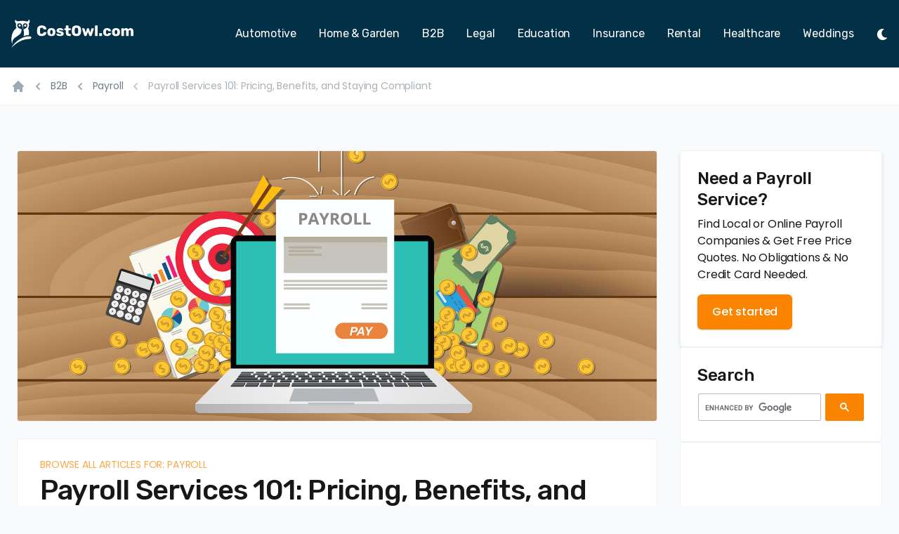

--- FILE ---
content_type: text/html; charset=UTF-8
request_url: https://www.costowl.com/b2b/payroll/payroll-services-cost/
body_size: 34177
content:
<!doctype html><html lang="en"><head><meta charset="UTF-8"><meta http-equiv="x-ua-compatible" content="ie=edge"><meta name="viewport" content="width=device-width,initial-scale=1"><title>Compare Popular Payroll Services Monthly Pricing &amp; Fees: An Online &amp; Outsourced Payroll Complete Buyer&#39;s Guide</title><script async src="https://www.googletagmanager.com/gtag/js?id=AW-1051710290"></script><script>(function(w){
        var k="nudgify",n=w[k]||(w[k]={});
        n.uuid="9379e2c3-8e00-43ce-8ac5-61655a0a66dc";
        var d=document,s=d.createElement("script");
        s.src="https://pixel.nudgify.com/pixel.js";
        s.async=1;
        s.charset="utf-8";
        d.getElementsByTagName("head")[0].appendChild(s)
    })(window)</script><script type="text/javascript" src="https://platform-api.sharethis.com/js/sharethis.js#property=6536afcaa09aec0019f965a0&product=inline-share-buttons" async="async"></script><script>window.dataLayer = window.dataLayer || [];
  function gtag(){dataLayer.push(arguments);}
  gtag('js', new Date());

  gtag('config', 'AW-1051710290');</script><link rel="stylesheet" type="text/css" href="/assets/css/style.css"><link rel="preconnect" href="https://fonts.googleapis.com"><link rel="preconnect" href="https://fonts.gstatic.com" crossorigin><link href="https://fonts.googleapis.com/css2?family=Poppins:ital,wght@0,400;0,500;0,600;1,400&family=Rubik:wght@400;500&display=block" rel="stylesheet"><link rel="apple-touch-icon" sizes="180x180" href="/apple-touch-icon.png"><link rel="icon" type="image/png" sizes="32x32" href="/favicon-32x32.png"><link rel="icon" type="image/png" sizes="16x16" href="/favicon-16x16.png"><link rel="manifest" href="/site.webmanifest"><link rel="mask-icon" href="/safari-pinned-tab.svg" color="#5bbad5"><meta name="msapplication-TileColor" content="#023047"><meta name="theme-color" content="#ffffff"><meta name="description" content="Get a breakdown of payroll service costs, features, and compliance requirements. Understand pricing, how payroll services operate, top providers, and tips for avoiding penalties."><meta name="robots" content="index,follow"><script>// Check if there's any override. If so, let the markup know by setting an attribute on the <html> element
  const colorModeOverride = window.localStorage.getItem('color-mode')
  const hasColorModeOverride = typeof colorModeOverride === 'string'
  if (hasColorModeOverride) {
    document.documentElement.setAttribute('data-force-color-mode', colorModeOverride)
    document.documentElement.classList.add(colorModeOverride)
    document.documentElement.style.colorScheme = colorModeOverride
  }</script><script async src="https://www.googletagmanager.com/gtag/js?id=UA-32637004-10"></script><script>function gtag(){dataLayer.push(arguments)}window.dataLayer=window.dataLayer||[],gtag("js",new Date),gtag("config","UA-32637004-10");</script></head><body class="antialiased bg-gray-100 bg-opacity-30 text-gray-900 dark:bg-elephant-600 dark:text-gray-200 tracking-tight"><div class="flex flex-col min-h-screen overflow-hidden"><header id="header" class="fixed top-0 bg-elephant-500 dark:bg-elephant-800 border-b border-gray-100 dark:border-black w-full z-30 shadow-sm light"><div class="px-4 2xl:px-8"><div id="innerHeader" class="flex items-center justify-between h-24 transition-all ease-in duration-300"><div class="flex-grow mr-4"><a class="block" href="/" aria-label="CostOwl - How Much Does Something Cost? Find Out What Other People Are Paying - Estimates and Prices"><svg class="h-10 w-auto" viewBox="0 0 167 38" fill="none" xmlns="http://www.w3.org/2000/svg"><path fill-rule="evenodd" clip-rule="evenodd" d="M13.851 12.97c-1.592-.728-5.746-1.597-5.74-5.03a3.083 3.083 0 0 1 3.082-3.08c2.916 0 3.665 2.579 3.857 4.655 0 .008.316 2.26.271 3.391 0 0 .515-.878.477-3.474.008-.419.004-.912-.016-1.492-.061-1.7 1.378-3.08 3.08-3.08 1.702 0 3.016 1.38 3.08 3.08.104 2.713-3.952 5.025-5.582 5.03.763 2.804 1.307 6.402.265 9.225a22.978 22.978 0 0 1 7.053-1.301c1.024-4.695-.358-7.426-.907-9.04.714-1.538 1.671-3.932.837-6.133.28-.6.765-1.074 1.029-1.68.311-.722.482-1.556.357-2.34-.069-.437-.252-.912-.544-1.248-.255-.294-.715-.643-.984-.214-.17.27-.116.662-.241.94-.309.693-1.13 1.142-1.848 1.197-1.642.127-3.91-.862-6.132-.836-1.508.018-2.998.279-4.497.421-.449.043-.896.11-1.347.137-.873.054-2.509-.096-2.99-1C6.167.64 6.422-.02 5.7.405c-.554.327-.612 1.16-.637 1.732-.05 1.149.367 1.744 1.018 2.631.121.167.586.736.522.953-.523 1.81-.305 4.332.558 5.576-5.755 3.495-8.845 13.891-5.602 22.229l.014-.016c-1.978-12.025 13.283-9.702 12.28-20.54Z" fill="#FFF"/><path fill-rule="evenodd" clip-rule="evenodd" d="M11.323 6.46a1.481 1.481 0 0 0 0 2.96 1.48 1.48 0 0 0 0-2.96ZM18.894 9.42a1.48 1.48 0 1 0 0-2.961 1.48 1.48 0 0 0 0 2.961Z" fill="#FFF"/><path fill-rule="evenodd" clip-rule="evenodd" d="M26.203 25.573c1.785-1.16 1.022-2.986-1.259-3.065C12.138 22.066 3.184 33.435.89 36.618c-.301.418-.599.84-.89 1.27C15.99 23.274 23.449 27.36 26.203 25.572Z" fill="#FFF"/><path id="wordmark" class="transition-all duration-700 transform" d="M41.16 22.2c-1.907 0-3.407-.46-4.5-1.38-1.08-.92-1.653-2.267-1.72-4.04-.013-.36-.02-.947-.02-1.76 0-.827.007-1.427.02-1.8.067-1.733.647-3.067 1.74-4 1.107-.947 2.6-1.42 4.48-1.42 1.187 0 2.247.193 3.18.58.947.387 1.693.947 2.24 1.68.547.733.833 1.6.86 2.6a.38.38 0 0 1-.14.3c-.08.08-.18.12-.3.12h-2.84c-.187 0-.327-.033-.42-.1-.08-.08-.153-.22-.22-.42-.187-.653-.473-1.107-.86-1.36-.373-.267-.873-.4-1.5-.4-1.507 0-2.287.84-2.34 2.52a49.6 49.6 0 0 0-.02 1.66c0 .747.007 1.313.02 1.7.053 1.68.833 2.52 2.34 2.52.613 0 1.113-.133 1.5-.4.4-.267.687-.72.86-1.36.053-.2.127-.333.22-.4.093-.08.233-.12.42-.12H47c.12 0 .22.04.3.12.093.08.14.18.14.3-.027 1-.313 1.867-.86 2.6-.547.733-1.293 1.293-2.24 1.68-.933.387-1.993.58-3.18.58Zm13.101 0c-1.68 0-2.973-.387-3.88-1.16-.893-.787-1.38-1.9-1.46-3.34-.013-.173-.02-.473-.02-.9 0-.427.007-.727.02-.9.08-1.413.58-2.513 1.5-3.3.933-.8 2.213-1.2 3.84-1.2 1.627 0 2.9.4 3.82 1.2.933.787 1.44 1.887 1.52 3.3.027.347.04.647.04.9s-.013.553-.04.9c-.08 1.44-.573 2.553-1.48 3.34-.893.773-2.18 1.16-3.86 1.16Zm0-2.52c.547 0 .953-.167 1.22-.5.267-.347.42-.873.46-1.58.013-.133.02-.4.02-.8s-.007-.667-.02-.8c-.04-.693-.193-1.213-.46-1.56s-.673-.52-1.22-.52c-.547 0-.953.173-1.22.52-.267.347-.42.867-.46 1.56l-.02.8.02.8c.04.707.193 1.233.46 1.58.267.333.673.5 1.22.5Zm11.645 2.52c-1.093 0-2.006-.153-2.74-.46-.733-.307-1.28-.673-1.64-1.1-.346-.427-.52-.813-.52-1.16a.4.4 0 0 1 .14-.32.51.51 0 0 1 .34-.14h2.42c.08 0 .147.027.2.08.227.147.354.233.38.26.254.187.487.333.7.44.227.093.494.14.8.14.36 0 .654-.067.88-.2.24-.147.36-.347.36-.6a.704.704 0 0 0-.2-.52c-.12-.133-.36-.26-.72-.38-.346-.133-.88-.267-1.6-.4-2.306-.467-3.46-1.533-3.46-3.2 0-.547.174-1.067.52-1.56.36-.507.88-.913 1.56-1.22.694-.307 1.52-.46 2.48-.46.974 0 1.814.153 2.52.46.72.293 1.267.653 1.64 1.08.374.413.56.793.56 1.14a.44.44 0 0 1-.14.32.38.38 0 0 1-.3.14h-2.2a.438.438 0 0 1-.28-.08c-.16-.08-.32-.18-.48-.3-.24-.16-.453-.28-.64-.36-.173-.093-.4-.14-.68-.14-.333 0-.593.073-.78.22a.682.682 0 0 0-.28.56c0 .2.054.367.16.5.12.12.354.24.7.36.36.12.9.247 1.62.38 1.307.227 2.254.633 2.84 1.22.6.573.9 1.247.9 2.02 0 1-.446 1.8-1.34 2.4-.88.587-2.12.88-3.72.88ZM78.08 22c-2.826 0-4.24-1.327-4.24-3.98v-3.7h-1.58a.532.532 0 0 1-.36-.14.532.532 0 0 1-.14-.36V12.1c0-.147.047-.267.14-.36a.532.532 0 0 1 .36-.14h1.58V8.3c0-.147.047-.267.14-.36a.532.532 0 0 1 .36-.14h2.46c.147 0 .267.047.36.14.094.093.14.213.14.36v3.3h2.5c.147 0 .267.047.36.14.107.093.16.213.16.36v1.72a.457.457 0 0 1-.16.36.488.488 0 0 1-.36.14h-2.5v3.4c0 .467.087.82.26 1.06.174.24.454.36.84.36h1.58c.147 0 .267.053.36.16.094.093.14.213.14.36v1.84a.533.533 0 0 1-.14.36.488.488 0 0 1-.36.14h-1.9Zm10.033.2c-1.893 0-3.386-.46-4.48-1.38-1.093-.92-1.673-2.273-1.74-4.06a53.28 53.28 0 0 1-.02-1.72c0-.773.007-1.353.02-1.74.053-1.76.633-3.113 1.74-4.06 1.12-.96 2.614-1.44 4.48-1.44 1.853 0 3.334.48 4.44 1.44 1.12.947 1.707 2.3 1.76 4.06.027.773.04 1.353.04 1.74 0 .4-.013.973-.04 1.72-.067 1.787-.647 3.14-1.74 4.06-1.08.92-2.566 1.38-4.46 1.38Zm0-3c.694 0 1.247-.207 1.66-.62.413-.427.633-1.073.66-1.94.027-.773.04-1.327.04-1.66 0-.333-.013-.873-.04-1.62-.027-.867-.247-1.507-.66-1.92-.413-.427-.966-.64-1.66-.64-.707 0-1.266.213-1.68.64-.413.413-.633 1.053-.66 1.92-.013.373-.02.913-.02 1.62 0 .72.007 1.273.02 1.66.027.867.247 1.513.66 1.94.413.413.973.62 1.68.62ZM99.31 22c-.187 0-.333-.04-.44-.12a.954.954 0 0 1-.22-.38l-2.88-9.26-.04-.18a.4.4 0 0 1 .14-.32.44.44 0 0 1 .32-.14h2.18c.16 0 .293.047.4.14.107.08.173.173.2.28l1.64 5.54 1.74-5.5a.593.593 0 0 1 .2-.32.616.616 0 0 1 .42-.14h1.38c.173 0 .313.047.42.14.107.093.18.2.22.32l1.74 5.5 1.62-5.54c.04-.107.107-.2.2-.28a.586.586 0 0 1 .4-.14h2.18a.4.4 0 0 1 .32.14c.093.08.14.187.14.32a.76.76 0 0 1-.02.18l-2.9 9.26c-.093.333-.307.5-.64.5h-1.9c-.333 0-.56-.167-.68-.5l-1.78-5.32-1.8 5.32c-.093.333-.313.5-.66.5h-1.9Zm14.416 0a.56.56 0 0 1-.38-.14.489.489 0 0 1-.14-.36V8.3c0-.147.047-.267.14-.36a.56.56 0 0 1 .38-.14h2.5c.147 0 .267.047.36.14.094.093.14.213.14.36v13.2a.53.53 0 0 1-.14.36.486.486 0 0 1-.36.14h-2.5Zm5.701 0a.56.56 0 0 1-.38-.14.489.489 0 0 1-.14-.36v-2.64c0-.147.047-.267.14-.36a.52.52 0 0 1 .38-.16h2.64c.147 0 .267.053.36.16.094.093.14.213.14.36v2.64a.53.53 0 0 1-.14.36.486.486 0 0 1-.36.14h-2.64Zm10.084.2c-1.52 0-2.753-.4-3.7-1.2-.933-.813-1.433-1.94-1.5-3.38l-.02-.8.02-.82c.054-1.44.554-2.567 1.5-3.38.947-.813 2.18-1.22 3.7-1.22 1.16 0 2.134.207 2.92.62.787.413 1.374.907 1.76 1.48.387.56.594 1.073.62 1.54a.453.453 0 0 1-.14.38.556.556 0 0 1-.38.14h-2.68a.518.518 0 0 1-.34-.1.896.896 0 0 1-.22-.32c-.146-.373-.34-.647-.58-.82-.226-.173-.52-.26-.88-.26-1.026 0-1.56.68-1.6 2.04l-.02.76.02.66c.014.693.154 1.207.42 1.54.267.32.66.48 1.18.48.387 0 .687-.08.9-.24.227-.173.414-.453.56-.84a.896.896 0 0 1 .22-.32c.08-.067.194-.1.34-.1h2.68a.53.53 0 0 1 .36.14c.107.093.16.207.16.34 0 .413-.186.913-.56 1.5-.36.573-.94 1.08-1.74 1.52-.8.44-1.8.66-3 .66Zm12.016 0c-1.68 0-2.974-.387-3.88-1.16-.894-.787-1.38-1.9-1.46-3.34-.014-.173-.02-.473-.02-.9 0-.427.006-.727.02-.9.08-1.413.58-2.513 1.5-3.3.933-.8 2.213-1.2 3.84-1.2 1.626 0 2.9.4 3.82 1.2.933.787 1.44 1.887 1.52 3.3.026.347.04.647.04.9s-.014.553-.04.9c-.08 1.44-.574 2.553-1.48 3.34-.894.773-2.18 1.16-3.86 1.16Zm0-2.52c.546 0 .953-.167 1.22-.5.266-.347.42-.873.46-1.58.013-.133.02-.4.02-.8s-.007-.667-.02-.8c-.04-.693-.194-1.213-.46-1.56-.267-.347-.674-.52-1.22-.52-.547 0-.954.173-1.22.52-.267.347-.42.867-.46 1.56l-.02.8.02.8c.04.707.193 1.233.46 1.58.266.333.673.5 1.22.5Zm7.785 2.32a.534.534 0 0 1-.36-.14.534.534 0 0 1-.14-.36v-9.4c0-.147.047-.267.14-.36a.534.534 0 0 1 .36-.14h2.32c.147 0 .267.047.36.14.093.093.14.213.14.36v.68c.32-.387.733-.713 1.24-.98s1.08-.4 1.72-.4c1.467 0 2.473.573 3.02 1.72.32-.507.767-.92 1.34-1.24a3.716 3.716 0 0 1 1.84-.48c1.093 0 1.98.373 2.66 1.12.693.733 1.04 1.833 1.04 3.3v5.68a.534.534 0 0 1-.14.36.486.486 0 0 1-.36.14h-2.46a.558.558 0 0 1-.38-.14.489.489 0 0 1-.14-.36v-5.54c0-.613-.133-1.06-.4-1.34-.253-.293-.6-.44-1.04-.44-.413 0-.753.147-1.02.44-.253.28-.38.727-.38 1.34v5.54a.534.534 0 0 1-.14.36.486.486 0 0 1-.36.14h-2.46a.558.558 0 0 1-.38-.14.489.489 0 0 1-.14-.36v-5.54c0-.613-.133-1.06-.4-1.34-.267-.293-.613-.44-1.04-.44-.413 0-.753.147-1.02.44-.267.28-.4.72-.4 1.32v5.56a.534.534 0 0 1-.14.36.486.486 0 0 1-.36.14h-2.52Z" fill="#FFF"/></svg></a></div><nav class="hidden lg:flex lg:flex-grow"><ul class="flex flex-grow justify-end flex-wrap items-center font-serif font-normal lg:text-sm xl:text-base"><li><a class="text-white hover:text-blue-500 px-3 xl:px-4 py-2 flex items-center transition duration-150 ease-in-out" href="/automotive/">Automotive</a></li><li><a class="text-white hover:text-blue-500 px-3 xl:px-4 py-2 flex items-center transition duration-150 ease-in-out" href="/home-improvement/">Home &amp; Garden</a></li><li><a class="text-white hover:text-blue-500 px-3 xl:px-4 py-2 flex items-center transition duration-150 ease-in-out" href="/b2b/">B2B</a></li><li><a class="text-white hover:text-blue-500 px-3 xl:px-4 py-2 flex items-center transition duration-150 ease-in-out" href="/legal/">Legal</a></li><li><a class="text-white hover:text-blue-500 px-3 xl:px-4 py-2 flex items-center transition duration-150 ease-in-out" href="/education/">Education</a></li><li><a class="text-white hover:text-blue-500 px-3 xl:px-4 py-2 flex items-center transition duration-150 ease-in-out" href="/insurance/">Insurance</a></li><li><a class="text-white hover:text-blue-500 px-3 xl:px-4 py-2 flex items-center transition duration-150 ease-in-out" href="/rental/">Rental</a></li><li><a class="text-white hover:text-blue-500 px-3 xl:px-4 py-2 flex items-center transition duration-150 ease-in-out" href="/healthcare/">Healthcare</a></li><li><a class="text-white hover:text-blue-500 px-3 xl:px-4 py-2 flex items-center transition duration-150 ease-in-out" href="/weddings/">Weddings</a></li></ul></nav><div class="lg:hidden flex" x-data="{ expanded: false }"><button class="hamburger relative mt-0.5 w-6 h-6 text-white" :class="{ 'active': expanded }" @click.stop="expanded = !expanded" aria-controls="mobile-nav" :aria-expanded="expanded"><span class="sr-only">Menu</span> <svg aria-hidden="true" class="absolute w-full h-full top-0 fill-current transition duration-150 ease-in-out" :class="{ 'opacity-0': expanded }" xmlns="http://www.w3.org/2000/svg" viewBox="0 0 448 512"><path fill="currentColor" d="M16 132h416c8.837 0 16-7.163 16-16V76c0-8.837-7.163-16-16-16H16C7.163 60 0 67.163 0 76v40c0 8.837 7.163 16 16 16zm0 160h416c8.837 0 16-7.163 16-16v-40c0-8.837-7.163-16-16-16H16c-8.837 0-16 7.163-16 16v40c0 8.837 7.163 16 16 16zm0 160h416c8.837 0 16-7.163 16-16v-40c0-8.837-7.163-16-16-16H16c-8.837 0-16 7.163-16 16v40c0 8.837 7.163 16 16 16z"/></svg> <svg aria-hidden="true" class="absolute w-full h-full top-0 fill-current transition duration-150 ease-in-out opacity-0" :class="{ 'opacity-0': !expanded }" xmlns="http://www.w3.org/2000/svg" viewBox="0 0 320 512"><path fill="currentColor" d="m207.6 256 107.72-107.72c6.23-6.23 6.23-16.34 0-22.58l-25.03-25.03c-6.23-6.23-16.34-6.23-22.58 0L160 208.4 52.28 100.68c-6.23-6.23-16.34-6.23-22.58 0L4.68 125.7c-6.23 6.23-6.23 16.34 0 22.58L112.4 256 4.68 363.72c-6.23 6.23-6.23 16.34 0 22.58l25.03 25.03c6.23 6.23 16.34 6.23 22.58 0L160 303.6l107.72 107.72c6.23 6.23 16.34 6.23 22.58 0l25.03-25.03c6.23-6.23 6.23-16.34 0-22.58L207.6 256z"/></svg></button><nav id="mobile-nav" class="absolute top-full z-20 left-0 w-full px-4 overflow-hidden transition-all duration-300 ease-in-out" x-ref="mobileNav" :style="expanded ? 'max-height: ' + $refs.mobileNav.scrollHeight + 'px; opacity: 1' : 'max-height: 0; opacity: .8'" @click.away="expanded = false" @keydown.escape.window="expanded = false" x-cloak><ul class="px-4 py-2 bg-light dark:bg-blue-900 border border-taupe-200 dark:border-elephant-800 font-serif"><li><a class="flex py-2 text-taupe-600 hover:text-zest-500 dark:text-blue-200 dark:hover:text-blue-100" href="/automotive/">Automotive</a></li><li><a class="flex py-2 text-taupe-600 hover:text-zest-500 dark:text-blue-200 dark:hover:text-blue-100" href="/home-improvement/">Home &amp; Garden</a></li><li><a class="flex py-2 text-taupe-600 hover:text-zest-500 dark:text-blue-200 dark:hover:text-blue-100" href="/b2b/">B2B</a></li><li><a class="flex py-2 text-taupe-600 hover:text-zest-500 dark:text-blue-200 dark:hover:text-blue-100" href="/legal/">Legal</a></li><li><a class="flex py-2 text-taupe-600 hover:text-zest-500 dark:text-blue-200 dark:hover:text-blue-100" href="/education/">Education</a></li><li><a class="flex py-2 text-taupe-600 hover:text-zest-500 dark:text-blue-200 dark:hover:text-blue-100" href="/insurance/">Insurance</a></li><li><a class="flex py-2 text-taupe-600 hover:text-zest-500 dark:text-blue-200 dark:hover:text-blue-100" href="/rental/">Rental</a></li><li><a class="flex py-2 text-taupe-600 hover:text-zest-500 dark:text-blue-200 dark:hover:text-blue-100" href="/healthcare/">Healthcare</a></li><li><a class="flex py-2 text-taupe-600 hover:text-zest-500 dark:text-blue-200 dark:hover:text-blue-100" href="/weddings/">Weddings</a></li></ul></nav></div><div class="flex items-center pl-4"><input type="checkbox" id="toggle-darkmode"> <label for="toggle-darkmode"><span>Toggle Light/Dark Mode</span></label></div></div></div></header><main class="flex-grow pt-24"><nav class="p-4 bg-white border-b rounded-sm border-gray-100 dark:bg-elephant-700 dark:border-black md:block 2xl:px-8" aria-label="Breadcrumb"><ol role="list" class="flex flex-wrap items-center"><li><div class="hidden md:flex md:mr-2"><a href="/" class="text-gray-400 hover:text-gray-500 dark:text-blue-400"><svg class="flex-shrink-0 h-5 w-5" xmlns="http://www.w3.org/2000/svg" viewBox="0 0 20 20" fill="currentColor" aria-hidden="true"><path d="M10.707 2.293a1 1 0 00-1.414 0l-7 7a1 1 0 001.414 1.414L4 10.414V17a1 1 0 001 1h2a1 1 0 001-1v-2a1 1 0 011-1h2a1 1 0 011 1v2a1 1 0 001 1h2a1 1 0 001-1v-6.586l.293.293a1 1 0 001.414-1.414l-7-7z"/></svg> <span class="sr-only">Home</span></a></div></li><li><div class="flex items-center"><svg class="mr-1 md:mr-2 flex-shrink-0 h-5 w-5 text-gray-400 rotate-180" xmlns="http://www.w3.org/2000/svg" viewBox="0 0 20 20" fill="currentColor" aria-hidden="true"><path fill-rule="evenodd" d="M7.293 14.707a1 1 0 010-1.414L10.586 10 7.293 6.707a1 1 0 011.414-1.414l4 4a1 1 0 010 1.414l-4 4a1 1 0 01-1.414 0z" clip-rule="evenodd"/></svg> <a href="/b2b/" class="mr-1 md:mr-2 text-sm text-gray-500 hover:text-gray-700 dark:text-blue-400">B2B</a></div></li><li><div class="flex items-center"><svg class="mr-1 md:mr-2 flex-shrink-0 h-5 w-5 text-gray-400 rotate-180" xmlns="http://www.w3.org/2000/svg" viewBox="0 0 20 20" fill="currentColor" aria-hidden="true"><path fill-rule="evenodd" d="M7.293 14.707a1 1 0 010-1.414L10.586 10 7.293 6.707a1 1 0 011.414-1.414l4 4a1 1 0 010 1.414l-4 4a1 1 0 01-1.414 0z" clip-rule="evenodd"/></svg> <a href="/b2b/payroll/" class="mr-1 md:mr-2 text-sm text-gray-500 hover:text-gray-700 dark:text-blue-400">Payroll</a></div></li><li class="hidden md:block"><div class="flex items-center"><svg class="mr-1 md:mr-2 flex-shrink-0 h-5 w-5 text-gray-400/60 rotate-180" xmlns="http://www.w3.org/2000/svg" viewBox="0 0 20 20" fill="currentColor" aria-hidden="true"><path fill-rule="evenodd" d="M7.293 14.707a1 1 0 010-1.414L10.586 10 7.293 6.707a1 1 0 011.414-1.414l4 4a1 1 0 010 1.414l-4 4a1 1 0 01-1.414 0z" clip-rule="evenodd"/></svg> <a href="/b2b/payroll/payroll-services-cost/" class="mr-1 md:mr-2 text-sm text-gray-500/60 hover:text-gray-700 dark:text-blue-400/60" aria-current="page">Payroll Services 101: Pricing, Benefits, and Staying Compliant</a></div></li></ol></nav><div class="relative max-w-7xl mx-auto px-4 py-12 sm:px-6 md:pt-16 md:pb-20"><div class="flex flex-col md:flex-row"><div class="mb-6 md:flex-auto md:mr-8"><header class="mb-6 border border-gray-100 dark:border-elephant-900 rounded overflow-hidden"><img class="h-48 md:h-96 w-full object-cover" src="/assets/images/heroes/payroll-hero-services.jpg" alt="How Much Do Payroll Services Cost Per Month?"></header><article class="py-6 px-4 md:px-8 bg-white dark:bg-elephant-700 border border-b-2 border-gray-100 dark:border-elephant-900 rounded"><div class="mx-auto max-w-none"><a href="/b2b/payroll/" class="text-sm uppercase leading-none !text-gold-500/70 hover:text-gold-600 transition duration-150">Browse all articles for: Payroll</a><h1 class="h2">Payroll Services 101: Pricing, Benefits, and Staying Compliant</h1><div class="text-sm text-gray-900/60"><p>Last Updated: September 19, 2023</p></div><div style="margin-top: .5rem;" class="mt-12 prose sm:prose lg:prose-lg dark:prose-dark"><div style="max-width: 800px; margin: 0 auto; display: flex; align-items: center;"><div style="flex: 0 0 96px; margin-right: 20px;"><img src="/assets/images/articles/ashley-smith-small.jpg" alt="Ashley Smith" style="border-radius: 50%; max-width: 100%; height: auto;"></div><div><h5 style="margin: 5px 0;">Fact Checked By: <a href="/writers/ryan-maguire/" style="text-decoration: none;">Ashley Smith</a></h5><div style="font-size: 14px;">Experienced journalist with over 12 years reporting on business and tech news.</div></div></div><p><strong>On This Page</strong></p><nav class="table-of-contents"><ol><li><a href="#summary%3A-payroll-services-pricing">Summary: Payroll Services Pricing</a></li><li><a href="#how-payroll-services-work">How Payroll Services Work</a></li><li><a href="#what-are-the-benefits-of-outsourcing-your-payroll%3F">What Are the Benefits of Outsourcing Your Payroll?</a></li><li><a href="#2023-top-payroll-services-pricing">2023 Top Payroll Services Pricing</a></li><li><a href="#payroll-service-pricing-real-world-examples">Payroll Service Pricing Real World Examples</a></li><li><a href="#what-to-look-for-in-a-payroll-service-provider">What to Look for in a Payroll Service Provider</a></li><li><a href="#common-payroll-compliance-issues">Common Payroll Compliance Issues</a></li><li><a href="#use-our-free-service-and-find-payroll-service-companies-near-you">Use Our Free Service and Find Payroll Service Companies Near You</a></li></ol></nav></div><aside class="max-w-3xl mx-auto py-12 px-4 text-center"><h2 class="h3">The Highest Rated Payroll Services</h2><p class="max-w-2xl mx-auto mt-2 text-gray-900/60 dark:text-white/60">CostOwl.com looked at the best payroll companies in the business and came up with these top choices.</p><div class="sm:grid sm:grid-cols-2 sm:gap-4 sm:mt-6 xl:grid-cols-4 xl:gap-8"><div class="mt-6 sm:mt-0 p-2 md:p-3 bg-white dark:bg-elephant-700 border border-b-2 border-gray-100 dark:border-elephant-900 rounded"><div class="flex items-center justify-center gap-4 sm:flex-col"><img src="/assets/images/cpc/logo-small-payroll-onpay.jpg" alt="$40 Monthly: Best for Very Small Businesses"><div><h3 class="hidden mt-4 text-lg font-medium sm:block sm:mt-1">$40 Monthly</h3><p class="mt-1 text-base">Best for Very Small Businesses</p></div></div><a class="flex items-center justify-center mt-4 px-4 py-1 border border-transparent text-base font-medium rounded-sm !text-white bg-gold-500 hover:bg-gold-600 transition duration-150" href="http://businesscom.go2cloud.org/aff_c?offer_id=241&amp;aff_id=1011&amp;aff_sub=CostOwl" rel="sponsored">See Pricing</a></div><div class="mt-6 sm:mt-0 p-2 md:p-3 bg-white dark:bg-elephant-700 border border-b-2 border-gray-100 dark:border-elephant-900 rounded"><div class="flex items-center justify-center gap-4 sm:flex-col"><img src="/assets/images/cpc/logo-small-payroll-papaya-global.jpg" alt="$20 Monthly: Best for Global Payroll Only"><div><h3 class="hidden mt-4 text-lg font-medium sm:block sm:mt-1">$20 Monthly</h3><p class="mt-1 text-base">Best for Global Payroll Only</p></div></div><a class="flex items-center justify-center mt-4 px-4 py-1 border border-transparent text-base font-medium rounded-sm !text-white bg-gold-500 hover:bg-gold-600 transition duration-150" href="https://get.papayaglobal.com/contact4667" rel="sponsored">See Pricing</a></div><div class="mt-6 sm:mt-0 p-2 md:p-3 bg-white dark:bg-elephant-700 border border-b-2 border-gray-100 dark:border-elephant-900 rounded"><div class="flex items-center justify-center gap-4 sm:flex-col"><img src="/assets/images/cpc/logo-small-payroll-adp.jpg" alt="$59 Monthly: Most Popular Payroll Service"><div><h3 class="hidden mt-4 text-lg font-medium sm:block sm:mt-1">$59 Monthly</h3><p class="mt-1 text-base">Most Popular Payroll Service</p></div></div><a class="flex items-center justify-center mt-4 px-4 py-1 border border-transparent text-base font-medium rounded-sm !text-white bg-gold-500 hover:bg-gold-600 transition duration-150" href="https://appwiki.nl/link/brand/Q4Jan7C13sHRVAkEEgiNIxH0nSe8T3Oj?sub1=CostOwl" rel="sponsored">See Pricing</a></div><div class="mt-6 sm:mt-0 p-2 md:p-3 bg-white dark:bg-elephant-700 border border-b-2 border-gray-100 dark:border-elephant-900 rounded"><div class="flex items-center justify-center gap-4 sm:flex-col"><img src="/assets/images/cpc/logo-small-payroll-gusto.jpg" alt="$46 Monthly: Offering a $200 Gift Card"><div><h3 class="hidden mt-4 text-lg font-medium sm:block sm:mt-1">$46 Monthly</h3><p class="mt-1 text-base">Offering a $200 Gift Card</p></div></div><a class="flex items-center justify-center mt-4 px-4 py-1 border border-transparent text-base font-medium rounded-sm !text-white bg-gold-500 hover:bg-gold-600 transition duration-150" href="https://gusto.com/r/karen177" rel="sponsored">See Pricing</a></div><div class="mt-6 sm:mt-0 p-2 md:p-3 bg-white dark:bg-elephant-700 border border-b-2 border-gray-100 dark:border-elephant-900 rounded"><div class="flex items-center justify-center gap-4 sm:flex-col"><img src="/assets/images/cpc/logo-small-payroll-quickbooks.jpg" alt="$37 Monthly: Bundle Payroll &amp; Bookkeeping"><div><h3 class="hidden mt-4 text-lg font-medium sm:block sm:mt-1">$37 Monthly</h3><p class="mt-1 text-base">Bundle Payroll &amp; Bookkeeping</p></div></div><a class="flex items-center justify-center mt-4 px-4 py-1 border border-transparent text-base font-medium rounded-sm !text-white bg-gold-500 hover:bg-gold-600 transition duration-150" href="http://businesscom.go2cloud.org/aff_c?offer_id=222&amp;aff_id=1011&amp;source=CostOwl" rel="sponsored">See Pricing</a></div><div class="mt-6 sm:mt-0 p-2 md:p-3 bg-white dark:bg-elephant-700 border border-b-2 border-gray-100 dark:border-elephant-900 rounded"><div class="flex items-center justify-center gap-4 sm:flex-col"><img src="/assets/images/cpc/logo-small-payroll-paycor.jpg" alt="$99 Monthly: Stress-free HR &amp; Payroll"><div><h3 class="hidden mt-4 text-lg font-medium sm:block sm:mt-1">$99 Monthly</h3><p class="mt-1 text-base">Stress-free HR &amp; Payroll</p></div></div><a class="flex items-center justify-center mt-4 px-4 py-1 border border-transparent text-base font-medium rounded-sm !text-white bg-gold-500 hover:bg-gold-600 transition duration-150" href="http://businesscom.go2cloud.org/aff_c?offer_id=996&amp;aff_id=1011&amp;source=CostOwl" rel="sponsored">See Pricing</a></div><div class="mt-6 sm:mt-0 p-2 md:p-3 bg-white dark:bg-elephant-700 border border-b-2 border-gray-100 dark:border-elephant-900 rounded"><div class="flex items-center justify-center gap-4 sm:flex-col"><img src="/assets/images/cpc/logo-small-payroll-paychex.jpg" alt="$39 Monthly: Get Three Months Free"><div><h3 class="hidden mt-4 text-lg font-medium sm:block sm:mt-1">$39 Monthly</h3><p class="mt-1 text-base">Get Three Months Free</p></div></div><a class="flex items-center justify-center mt-4 px-4 py-1 border border-transparent text-base font-medium rounded-sm !text-white bg-gold-500 hover:bg-gold-600 transition duration-150" href="http://businesscom.go2cloud.org/aff_c?offer_id=253&amp;aff_id=1011&amp;source=CostOwl" rel="sponsored">See Pricing</a></div><div class="mt-6 sm:mt-0 p-2 md:p-3 bg-white dark:bg-elephant-700 border border-b-2 border-gray-100 dark:border-elephant-900 rounded"><div class="flex items-center justify-center gap-4 sm:flex-col"><img src="/assets/images/cpc/logo-small-payroll-oyster.jpg" alt="$29 Monthly: Hire in 180+ countries"><div><h3 class="hidden mt-4 text-lg font-medium sm:block sm:mt-1">$29 Monthly</h3><p class="mt-1 text-base">Hire in 180+ countries</p></div></div><a class="flex items-center justify-center mt-4 px-4 py-1 border border-transparent text-base font-medium rounded-sm !text-white bg-gold-500 hover:bg-gold-600 transition duration-150" href="https://oyster.grsm.io/18hq587euug8" rel="sponsored">See Pricing</a></div></div></aside><div class="prose sm:prose lg:prose-lg dark:prose-dark"><p><strong>CostOwl.com note:</strong> Need a payroll service at an affordable price? Fill out the 30 second questionnaire below and our payroll partners will send you free price quotes.</p><aside class="my-6"><div id="formTargetDiv2"></div><script src="//efw.360connect.com/widget.js?v=3"></script><script type="text/javascript">efwCreate({ targetElementId: 'formTargetDiv2', category: 'Payroll Services', campaignId: '0CFFD1A3-F817-4B74-A6C6-E0678E8BD5EF', valueProp: true, redirectUrl: '', autoResize: true, skin: '5', affData1: 'CostOwl-Payroll-Services-Widget', affData2: '', affData3: '', affData4: '', affData5: '' });</script></aside><p><strong>Reviewed By:</strong> <a href="https://www.linkedin.com/in/ingrid-chawla-216499a0/">Ingrid (Wickizer) Chawla</a>, Senior Payroll Specialist</p><h2 id="summary%3A-payroll-services-pricing" tabindex="-1">Summary: Payroll Services Pricing <a class="direct-link" href="#summary%3A-payroll-services-pricing">#</a></h2><p>You can expect to pay between <strong>$20 and $200 per month</strong> for the base fee and between <strong>$5 and $10 per employee per payroll cycle</strong>. Most payroll companies will charge a per person or per check fee plus a base monthly fee.</p><p>For a company with 10 employees paid biweekly, you may pay:</p><p>$50 per month base fee<br>$6 per month employee fees ($6 x 10 employees)<br>= <strong>$110 per month total</strong><br>So in general, costs go up as you add more employees and increase frequency of payroll. Small businesses can often pay under $100 per month while larger companies may pay over $1,000.</p><p><img src="/assets/images/articles/payroll-services-cost.png" alt="How Much Does a Payroll Service Cost?"></p><p>Dealing with payroll is one of the more complicated tasks facing a business owner, especially in a company with many employees. Aside from making sure that your employees are paid on time and in the correct amount, payroll involves a host of other tasks, including <a href="https://www.irs.gov/compliance/criminal-investigation/employer-and-employee-responsibilities-employment-tax-enforcement">withholding all applicable local, state, and federal taxes</a> from workers' earnings, paying your fair share of taxes for each employee, updating vacation and sick pay, and more. Luckily, there are companies that offer payroll services, allowing you avoid this time-consuming process and focus your energy on more important tasks.</p><h2 id="how-payroll-services-work" tabindex="-1">How Payroll Services Work <a class="direct-link" href="#how-payroll-services-work">#</a></h2><p>Here is an overview of how payroll services work:</p><ul><li><p><em>Set up</em> - The business provides details about employees, pay rates, <a href="https://www.irs.gov/pub/irs-pdf/fw4.pdf">W-4 forms</a>, benefits, tax IDs, bank account info, etc. to the payroll provider.</p></li><li><p><em>Data entry</em> - On an ongoing basis, the business provides payroll data like hours worked, bonuses, reimbursements, etc. This is often done through an online portal.</p></li><li><p><em>Tax calculations</em> - The payroll service calculates taxes and deductions for each pay period based on income, location, exemptions, benefits and other factors.</p></li><li><p><em>Payroll processing</em> - On payday, the provider transfers pay to employees via direct deposit, paper check, payroll card, etc.</p></li><li><p><em>Tax payments</em> - The provider files and pays payroll taxes to the IRS and state agencies on the company's behalf. This includes federal, state and local income tax withholding, Social Security, Medicare and unemployment taxes.</p></li><li><p><em>Reporting</em> - Companies get access to payroll summaries, tax forms and reports through the provider's online platform to track pay and tax details.</p></li><li><p><em>Additional services</em> - Many payroll companies also offer other HR services like health insurance, <a href="https://www.costowl.com/b2b/benefits-small-business-401k-cost.html">retirement plans</a>, compliance assistance, employee self-service portals, timekeeping and more.</p></li></ul><p><img src="/assets/images/articles/payroll-services-benefits.png" alt="Payroll Service Benefits"></p><h2 id="what-are-the-benefits-of-outsourcing-your-payroll%3F" tabindex="-1">What Are the Benefits of Outsourcing Your Payroll? <a class="direct-link" href="#what-are-the-benefits-of-outsourcing-your-payroll%3F">#</a></h2><p>There are a host of benefits that come with hiring a payroll service, some of which include:</p><ul><li><strong>Avoiding penalties:</strong> Making sure you've filed the right deductions in the right way can be difficult, leaving many small business owners with penalties to pay. A professional payroll service is familiar with the requirements for both state and federal taxes. It also ensures that you file properly and on time. This helps you to avoid <a href="https://www.irs.gov/businesses/small-businesses-self-employed/understanding-penalties-and-interest">IRS penalties</a> and saves you money in the long run.</li><li><strong>Cost savings:</strong> For a large business, maintaining large in-house payroll departments is usually easier and more affordable. But for a small business, staffing an in-house payroll eats up funds and work hours. Maintaining a payroll department means hiring, training costs, additional payroll costs, and extra work. Outsourcing to a payroll service saves you training and hiring costs, leaving you free to focus on the rest of your business while professionals handle your payroll.</li><li><strong>Regulatory compliance:</strong> Keeping up with the various <a href="https://www.blr.com/HR-Employment/Compensation/Payroll">payroll laws</a> and penalties is difficult, requiring you to pay close attention to existing and changing laws at the state and federal levels. Payroll services are trained on these laws and the various penalties that may occur should they be broken, and work to keep you compliant with all payroll-related laws. <a href="#compliant">Read more about how a payroll company can keep you compliant</a>.</li><li><strong>Security:</strong> Payroll services have secure systems that protect sensitive company and employee information, such as multiple server locations and redundant backup systems.</li></ul></div><aside class="max-w-prose my-12 px-4 sm:px-6 relative py-12 md:py-16 text-lg border-t border-b border-gray-800"><div class="text-center"><h2 class="text-3xl mb-4">Need a Payroll Service?</h2><p class="text-xl text-gray-400 mb-8">Find Local or Online Payroll Companies &amp; Get Free Price Quotes. No Obligations &amp; No Credit Card Needed.</p><div class="inline-flex rounded-md shadow"><a href="https://www.costowl.com/b2b/payroll/payroll-rfq/" rel="sponsored" class="inline-flex items-center justify-center px-5 py-3 border border-transparent text-base font-medium rounded-md !text-white bg-gold-500 hover:bg-gold-600 transition duration-150">Get Started Now</a></div></div></aside><div class="prose sm:prose lg:prose-lg dark:prose-dark"><h2 id="2023-top-payroll-services-pricing" tabindex="-1">2023 Top Payroll Services Pricing <a class="direct-link" href="#2023-top-payroll-services-pricing">#</a></h2><table class="rwd-table"><tr><th>Company</th><th>Basic Service Price</th><th>Full Service Price</th></tr><tr><td><a href="https://get.deel.com/pricing1401" rel="sponsored">Deel Payroll</a></td><td>Start for Free</td><td>$599 per employee</td></tr><tr><td><a href="https://appwiki.nl/link/brand/Q4Jan7C13sHRVAkEEgiNIxH0nSe8T3Oj?sub1=CostOwl" rel="sponsored">ADP Payroll</a></td><td>$59 per month</td><td>Over $200 per month</td></tr><tr><td><a href="http://businesscom.go2cloud.org/aff_c?offer_id=253&aff_id=1011&source=CostOwl" rel="sponsored">Paychex</a></td><td>$59 per month</td><td>$85 per month</td></tr><tr><td><a href="https://gusto.com/r/karen177">Gusto</a></td><td>$39 per month, plus $6 per employee</td><td>$149 per month plus $12 per employee</td></tr><tr><td><a href="http://businesscom.go2cloud.org/aff_c?offer_id=241&aff_id=1011&aff_sub=CostOwl" rel="sponsored">OnPay</a></td><td>$36 per month plus $4 per employee</td><td>$119 per month plus $4 per employee</td></tr><tr><td><a href="https://oyster.grsm.io/18hq587euug8" rel="sponsored">Oyster</a></td><td>$29 per employee per month</td><td>$499 $499 per employee per month</td></tr><tr><td>Zenefits</td><td>$8 per employee per month</td><td>$14 per employee per month</td></tr><tr><td>SurePayroll</td><td>$19.99 per month plus $4 per employee</td><td>$29.99 per month plus $5 per employee</td></tr><tr><td>TriNet</td><td>$125 per month plus $5 per employee</td><td>Customized</td></tr><tr><td>Justworks</td><td>$39 per employee per month</td><td>$99 per employee per month</td></tr><tr><td>Wagepoint</td><td>$20 per month plus $2 per employee</td><td>$35 per month plus $4 per employee</td></tr><tr><td><a href="http://businesscom.go2cloud.org/aff_c?offer_id=222&aff_id=1011&source=CostOwl" rel="sponsored">Intuit QuickBooks Payroll</a></td><td>$45 per month</td><td>$80 per month</td></tr></table><h2 id="payroll-service-pricing-real-world-examples" tabindex="-1">Payroll Service Pricing Real World Examples <a class="direct-link" href="#payroll-service-pricing-real-world-examples">#</a></h2><p><strong>Consulting Firm</strong></p><ul><li>25 employees</li><li>$200/month</li><li>$5 per employee</li><li>Payroll processing, tax filing, compliance, online payroll</li><li><strong>Total: $325/month</strong></li></ul><p><strong>Home Health Agency</strong></p><ul><li>75 field employees</li><li>$475/month</li><li>$8 per employee</li><li>Payroll, scheduling, PTO management</li><li><strong>Total: $975/month</strong></li></ul><p><strong>IT Company</strong></p><ul><li>50 employees</li><li>$350/month</li><li>$6 per employee</li><li>Payroll, direct deposit, HR tools, reporting</li><li><strong>Total: $650/month</strong></li></ul><p><strong>Manufacturing Company</strong></p><ul><li>100 employees</li><li>$600/month</li><li>$7 per employee</li><li>Full service payroll, onboarding, ERP integration</li><li><strong>Total: $1,300/month</strong></li></ul><p><strong>Bank Branch</strong></p><ul><li>35 employees</li><li>$275/month</li><li>$9 per employee</li><li>Payroll, garnishments, reporting, year-end services</li><li><strong>Total: $540/month</strong></li></ul><p><strong>Construction Firm</strong></p><ul><li>60 employees</li><li>$400/month</li><li>$10 per employee</li><li>Certified payroll, prevailing wage, union compliance</li><li><strong>Total: $1,000/month</strong></li></ul><p><strong>Veterinary Clinic</strong></p><ul><li>18 employees</li><li>$150/month</li><li>$4 per employee</li><li>Basic payroll processing, taxes, online access</li><li><strong>Total: $186/month</strong></li></ul><h2 id="what-to-look-for-in-a-payroll-service-provider" tabindex="-1">What to Look for in a Payroll Service Provider <a class="direct-link" href="#what-to-look-for-in-a-payroll-service-provider">#</a></h2><p>It is important to note that not all payroll service providers offer the same level of service, or even the exact same options. When looking at possible payroll companies, there are multiple factors you need to consider.</p><p>First, look for a provider with a reputation for quality service and support; there is no need to select a company that isn't known for its reliability. You also want to make sure that whatever systems the service uses are easy to understand and can integrate with your existing software. Otherwise, you'll be spending money to replace all your programs and time trying to understand it all.</p><p>While cost is a major deciding factor, it should never be your only consideration. Even if a service is exactly within your price range, it still needs to offer the features you need and want. Any payroll company that doesn't provide what you need simply isn't a payroll company worth hiring.</p></div><aside class="max-w-3xl mx-auto py-12 px-4 text-center"><h2 class="h3">The Highest Rated Payroll Services</h2><p class="max-w-2xl mx-auto mt-2 text-gray-900/60 dark:text-white/60">CostOwl.com looked at the best payroll companies in the business and came up with these top choices.</p><div class="sm:grid sm:grid-cols-2 sm:gap-4 sm:mt-6 xl:grid-cols-4 xl:gap-8"><div class="mt-6 sm:mt-0 p-2 md:p-3 bg-white dark:bg-elephant-700 border border-b-2 border-gray-100 dark:border-elephant-900 rounded"><div class="flex items-center justify-center gap-4 sm:flex-col"><img src="/assets/images/cpc/logo-small-payroll-onpay.jpg" alt="$40 Monthly: Best for Very Small Businesses"><div><h3 class="hidden mt-4 text-lg font-medium sm:block sm:mt-1">$40 Monthly</h3><p class="mt-1 text-base">Best for Very Small Businesses</p></div></div><a class="flex items-center justify-center mt-4 px-4 py-1 border border-transparent text-base font-medium rounded-sm !text-white bg-gold-500 hover:bg-gold-600 transition duration-150" href="http://businesscom.go2cloud.org/aff_c?offer_id=241&amp;aff_id=1011&amp;aff_sub=CostOwl" rel="sponsored">See Pricing</a></div><div class="mt-6 sm:mt-0 p-2 md:p-3 bg-white dark:bg-elephant-700 border border-b-2 border-gray-100 dark:border-elephant-900 rounded"><div class="flex items-center justify-center gap-4 sm:flex-col"><img src="/assets/images/cpc/logo-small-payroll-papaya-global.jpg" alt="$20 Monthly: Best for Global Payroll Only"><div><h3 class="hidden mt-4 text-lg font-medium sm:block sm:mt-1">$20 Monthly</h3><p class="mt-1 text-base">Best for Global Payroll Only</p></div></div><a class="flex items-center justify-center mt-4 px-4 py-1 border border-transparent text-base font-medium rounded-sm !text-white bg-gold-500 hover:bg-gold-600 transition duration-150" href="https://get.papayaglobal.com/contact4667" rel="sponsored">See Pricing</a></div><div class="mt-6 sm:mt-0 p-2 md:p-3 bg-white dark:bg-elephant-700 border border-b-2 border-gray-100 dark:border-elephant-900 rounded"><div class="flex items-center justify-center gap-4 sm:flex-col"><img src="/assets/images/cpc/logo-small-payroll-adp.jpg" alt="$59 Monthly: Most Popular Payroll Service"><div><h3 class="hidden mt-4 text-lg font-medium sm:block sm:mt-1">$59 Monthly</h3><p class="mt-1 text-base">Most Popular Payroll Service</p></div></div><a class="flex items-center justify-center mt-4 px-4 py-1 border border-transparent text-base font-medium rounded-sm !text-white bg-gold-500 hover:bg-gold-600 transition duration-150" href="https://appwiki.nl/link/brand/Q4Jan7C13sHRVAkEEgiNIxH0nSe8T3Oj?sub1=CostOwl" rel="sponsored">See Pricing</a></div><div class="mt-6 sm:mt-0 p-2 md:p-3 bg-white dark:bg-elephant-700 border border-b-2 border-gray-100 dark:border-elephant-900 rounded"><div class="flex items-center justify-center gap-4 sm:flex-col"><img src="/assets/images/cpc/logo-small-payroll-gusto.jpg" alt="$46 Monthly: Offering a $200 Gift Card"><div><h3 class="hidden mt-4 text-lg font-medium sm:block sm:mt-1">$46 Monthly</h3><p class="mt-1 text-base">Offering a $200 Gift Card</p></div></div><a class="flex items-center justify-center mt-4 px-4 py-1 border border-transparent text-base font-medium rounded-sm !text-white bg-gold-500 hover:bg-gold-600 transition duration-150" href="https://gusto.com/r/karen177" rel="sponsored">See Pricing</a></div><div class="mt-6 sm:mt-0 p-2 md:p-3 bg-white dark:bg-elephant-700 border border-b-2 border-gray-100 dark:border-elephant-900 rounded"><div class="flex items-center justify-center gap-4 sm:flex-col"><img src="/assets/images/cpc/logo-small-payroll-quickbooks.jpg" alt="$37 Monthly: Bundle Payroll &amp; Bookkeeping"><div><h3 class="hidden mt-4 text-lg font-medium sm:block sm:mt-1">$37 Monthly</h3><p class="mt-1 text-base">Bundle Payroll &amp; Bookkeeping</p></div></div><a class="flex items-center justify-center mt-4 px-4 py-1 border border-transparent text-base font-medium rounded-sm !text-white bg-gold-500 hover:bg-gold-600 transition duration-150" href="http://businesscom.go2cloud.org/aff_c?offer_id=222&amp;aff_id=1011&amp;source=CostOwl" rel="sponsored">See Pricing</a></div><div class="mt-6 sm:mt-0 p-2 md:p-3 bg-white dark:bg-elephant-700 border border-b-2 border-gray-100 dark:border-elephant-900 rounded"><div class="flex items-center justify-center gap-4 sm:flex-col"><img src="/assets/images/cpc/logo-small-payroll-paycor.jpg" alt="$99 Monthly: Stress-free HR &amp; Payroll"><div><h3 class="hidden mt-4 text-lg font-medium sm:block sm:mt-1">$99 Monthly</h3><p class="mt-1 text-base">Stress-free HR &amp; Payroll</p></div></div><a class="flex items-center justify-center mt-4 px-4 py-1 border border-transparent text-base font-medium rounded-sm !text-white bg-gold-500 hover:bg-gold-600 transition duration-150" href="http://businesscom.go2cloud.org/aff_c?offer_id=996&amp;aff_id=1011&amp;source=CostOwl" rel="sponsored">See Pricing</a></div><div class="mt-6 sm:mt-0 p-2 md:p-3 bg-white dark:bg-elephant-700 border border-b-2 border-gray-100 dark:border-elephant-900 rounded"><div class="flex items-center justify-center gap-4 sm:flex-col"><img src="/assets/images/cpc/logo-small-payroll-paychex.jpg" alt="$39 Monthly: Get Three Months Free"><div><h3 class="hidden mt-4 text-lg font-medium sm:block sm:mt-1">$39 Monthly</h3><p class="mt-1 text-base">Get Three Months Free</p></div></div><a class="flex items-center justify-center mt-4 px-4 py-1 border border-transparent text-base font-medium rounded-sm !text-white bg-gold-500 hover:bg-gold-600 transition duration-150" href="http://businesscom.go2cloud.org/aff_c?offer_id=253&amp;aff_id=1011&amp;source=CostOwl" rel="sponsored">See Pricing</a></div><div class="mt-6 sm:mt-0 p-2 md:p-3 bg-white dark:bg-elephant-700 border border-b-2 border-gray-100 dark:border-elephant-900 rounded"><div class="flex items-center justify-center gap-4 sm:flex-col"><img src="/assets/images/cpc/logo-small-payroll-oyster.jpg" alt="$29 Monthly: Hire in 180+ countries"><div><h3 class="hidden mt-4 text-lg font-medium sm:block sm:mt-1">$29 Monthly</h3><p class="mt-1 text-base">Hire in 180+ countries</p></div></div><a class="flex items-center justify-center mt-4 px-4 py-1 border border-transparent text-base font-medium rounded-sm !text-white bg-gold-500 hover:bg-gold-600 transition duration-150" href="https://oyster.grsm.io/18hq587euug8" rel="sponsored">See Pricing</a></div></div></aside><div class="prose sm:prose lg:prose-lg dark:prose-dark"><p><img src="/assets/images/articles/payroll-service-compliance.png" alt="Payroll Compliance Issues"></p><h2 id="common-payroll-compliance-issues" tabindex="-1">Common Payroll Compliance Issues <a class="direct-link" href="#common-payroll-compliance-issues">#</a></h2><p>There are a number of issues that could cause your payroll to be out of compliance, some of which include:</p><ul><li><strong>Failure to maintain records:</strong> Payroll involves a lot of paperwork, which is difficult to keep track of. However, <a href="https://www.americanpayroll.org/compliance/compliance-overview">compliance laws</a> require you to keep consistently maintained records for all active employees as well as those who have left your employ within the last three years, at least. Requirements vary from state to state, but failing to maintain your records can easily get you into trouble with state tax agencies and the IRS.</li><li><strong>Forgetting forms:</strong> Again, there is a lot of paperwork involved with payroll and missing a page or a section has consequences. The forms you need to fill out and submit vary based on the size and type of your business, but you need to know exactly <a href="https://www.americanpayroll.org/compliance/compliance-overview/compliance-calendar">what you should be sending out, to whom, and when</a>.</li><li><strong>Miscalculating overtime:</strong> This seems as if it shouldn't be an issue, but miscalculating overtime is fairly common. Many people think it is as simple as multiplying the standard hourly rate by the overtime pay (which is usually time-and-a-half, so hourly wage multiplied by 1.5). But this fails to take bonus pay, commission, stipends, and other compensation into consideration. Underpaying employees can get you in trouble with tax agencies and land you in court.</li><li><strong>Misclassifying employees:</strong> Classifying employees incorrectly is a good way to get yourself in trouble. The IRS has started cracking down on employers who <a href="https://dpeaflcio.org/programs-publications/issue-fact-sheets/misclassification-of-employees-as-independent-contractors/">incorrectly classify regular staff as independent contractors</a>. A worker is only an independent contractor if the employer does not control the means by which their final project was made.</li></ul></div><aside class="max-w-prose my-12 px-4 sm:px-6 relative py-12 md:py-16 text-lg border-t border-b border-gray-800"><div class="text-center"><h2 class="text-3xl mb-4">Need a Payroll Service?</h2><p class="text-xl text-gray-400 mb-8">Find Local or Online Payroll Companies &amp; Get Free Price Quotes. No Obligations &amp; No Credit Card Needed.</p><div class="inline-flex rounded-md shadow"><a href="https://www.costowl.com/b2b/payroll/payroll-rfq/" rel="sponsored" class="inline-flex items-center justify-center px-5 py-3 border border-transparent text-base font-medium rounded-md !text-white bg-gold-500 hover:bg-gold-600 transition duration-150">Get Started Now</a></div></div></aside><div class="prose sm:prose lg:prose-lg dark:prose-dark"><p>In addition to ensuring your payroll is compliant, a payroll service will take care of any existing issues. Methods for this include:</p><ul><li><strong>Compliance management:</strong> Payroll service companies manage all or most aspects of the payroll cycle and ensure that all forms are filed properly and promptly. A combination of software and service keeps all of your payroll processes in compliance with the latest tax laws and regulations.</li><li><strong>Integrating software:</strong> A software that integrates all of your payroll functions simplifies and streamlines the process, allowing all information to be handled properly, faster. Payroll companies usually offer multiple types of software that can be integrated to provide a total solution.</li><li><strong>Timekeeping:</strong> An accurate and efficient <a href="https://www.costowl.com/b2b/time-attendance-system-cost.html">digital timekeeping system</a> is the ideal way to eliminate employee work-hour problems. This is usually offered as a part of the base package from most payroll companies and ensures that all reported employee hours are accurate.</li></ul><p><strong>Additional Resources:</strong></p><ul><li><a href="https://www.kompareit.com/business/hr-compare-payroll-service-cost.html">How Much Does a Payroll Service Cost?</a></li><li><a href="https://www.fundera.com/blog/payroll-compliance-guide">Payroll Compliance Guide: Common Mistakes</a></li><li><a href="https://www.dol.gov/agencies/whd/flsa">Wages and the Fair Labor Standards Act</a></li></ul><h2 id="use-our-free-service-and-find-payroll-service-companies-near-you" tabindex="-1">Use Our Free Service and Find Payroll Service Companies Near You <a class="direct-link" href="#use-our-free-service-and-find-payroll-service-companies-near-you">#</a></h2><aside class="mt-6 lg:mt-12"><div id="formTargetDiv"></div><script src="//efw.360connect.com/widget.js?v=3"></script><script type="text/javascript">efwCreate({ targetElementId: 'formTargetDiv', category: 'Payroll Services', campaignId: '0CFFD1A3-F817-4B74-A6C6-E0678E8BD5EF', valueProp: true, redirectUrl: '', autoResize: false, skin: '5', affData1: 'CostOwl-Payroll-Services-Widget', affData2: '', affData3: '', affData4: '', affData5: '' });</script></aside></div></div></article></div><aside class="md:w-72 md:mb-0 md:flex-shrink-0"><div class="flex flex-col gap-6"><div class="p-6 rounded bg-white dark:bg-blue-800 border border-gray-100 dark:border-elephant-900 shadow-md"><h2 class="mb-2">Need a Payroll Service?</h2><p class="mb-4 text-base">Find Local or Online Payroll Companies & Get Free Price Quotes. No Obligations & No Credit Card Needed.</p><div class="inline-flex rounded-md shadow"><a href="https://www.costowl.com/b2b/payroll/payroll-rfq/" rel="sponsored" class="inline-flex items-center justify-center px-5 py-3 border border-transparent text-base font-medium rounded-md text-white bg-gold-500 hover:bg-gold-600 transition duration-150">Get started</a></div></div><style>.gsc-control-cse {padding: 0}</style><div class="p-6 bg-white dark:bg-elephant-800 border border-gray-100 dark:border-elephant-900 rounded"><h2 class="mb-2">Search</h2><style>.gsc-control-cse{padding:0;background-color:transparent;border-color:transparent}.gsc-input-box{border-radius:2px;margin-top:2px}.gsib_a{padding:7px 9px 6px 9px}.gsc-search-button-v2{padding:12px 20px}table.gsc-search-box td.gsc-input{padding-right:.25rem}</style><script async src="https://cse.google.com/cse.js?cx=008790025801468740041:hckkz7voycu"></script><div class="gcse-search"></div></div><div class="p-6 bg-white dark:bg-elephant-800 border border-gray-100 dark:border-elephant-900 rounded"><script async src="https://pagead2.googlesyndication.com/pagead/js/adsbygoogle.js"></script><ins class="adsbygoogle" style="display:block" data-ad-client="ca-pub-9032366412947614" data-ad-slot="8387512404" data-ad-format="auto" data-full-width-responsive="true"></ins><script>(adsbygoogle = window.adsbygoogle || []).push({})</script></div><section class="flex flex-col rounded border border-gray-100 dark:border-elephant-900 overflow-hidden hidden"><div class="flex-1 p-6 flex flex-col justify-between bg-white dark:bg-elephant-800"><div class="flex-1"><p class="text-sm font-medium text-gold-600"><a href="#" class="hover:underline">Payroll</a></p><a href="#" class="block mt-2"><h3 class="text-xl">Access Control</h3><p class="mt-1 text-base dark:text-elephant-400"></p></a></div></div><div class="flex-1 p-6 flex flex-col justify-between bg-white dark:bg-elephant-800"><div class="flex-1"><p class="text-sm font-medium text-gold-600"><a href="#" class="hover:underline">Payroll</a></p><a href="#" class="block mt-2"><h3 class="text-xl">Access Control Gate Prices: How to Save on Installation and Maintenance</h3><p class="mt-1 text-base dark:text-elephant-400">Looking for the best prices on access control gates? Our comprehensive guide breaks down the costs and options for your business.</p></a></div></div></section><div class="hidden md:flex p-4 rounded bg-white dark:bg-elephant-800 border border-gray-100 dark:border-elephant-900 border-b-2"><a href="https://www.costowl.com/b2b/payroll/payroll-rfq/" rel="sponsored" class="w-full flex items-center justify-center px-5 py-3 border border-transparent text-base font-medium rounded-md text-white bg-gold-500 hover:bg-gold-600 transition duration-150">Get Free Quotes</a></div></div></aside></div></div><section class="max-w-7xl mx-auto px-4 sm:px-6 -mb-8"><div class="relative bg-blue-600 dark:bg-blue-800 rounded py-10 px-8 md:py-16 md:px-12"><div class="absolute right-0 top-0 -ml-40 pointer-events-none" aria-hidden="true"><svg width="238" height="110" fill="none" xmlns="http://www.w3.org/2000/svg"><defs><linearGradient id="illustration-04" x1="369.483" y1="-84.633" x2="139.954" y2="-199.798" gradientUnits="userSpaceOnUse"><stop stop-color="#fff" stop-opacity=".01"/><stop offset="1" stop-color="#fff" stop-opacity=".24"/></linearGradient></defs><path fill-rule="evenodd" clip-rule="evenodd" d="M189.135 89.198c3.624 9.678 7.039 18.799 15.713 18.187 7.885-.548 19.733-2.523 33.152-5.256v2.04c-13.345 2.709-25.125 4.663-33.013 5.211-.331.023-.657.034-.975.034-9.441 0-13.176-9.972-16.792-19.627-3.571-9.536-6.946-18.545-15.389-16.96-13.086 2.455-24.348 3.539-37.385 4.794l-.024.002c-8.07.776-17.217 1.657-27.841 2.98-4.629.58-8.116 1.595-10.919 2.411l-.016.005c-6.68 1.947-10.032 2.924-14.897-6.267-3.62-6.842-8.541-7.827-14.24-8.967h-.001c-4.793-.959-10.225-2.046-15.65-6.76C40.64 52.141 15.48 20.345.66 0H3.13c14.82 20.254 39.089 50.863 49.042 59.515 5.023 4.367 9.956 5.354 14.73 6.31 5.94 1.187 11.552 2.31 15.616 9.991 3.443 6.51 5.39 7.141 9.773 6.057-3.311.19-5.726-1.455-8.768-7.374-3.533-6.876-8.064-7.803-13.8-8.976-4.642-.949-9.902-2.025-15.275-6.679C43.995 49.797 18.704 19.375 4.057 0h2.506C21.226 19.288 45.58 48.524 55.755 57.333c4.977 4.309 9.748 5.285 14.363 6.23l.005.001c5.763 1.178 11.206 2.292 15.178 10.021 3.255 6.333 5.085 6.977 9.146 5.928-3.035.107-5.304-1.569-8.148-7.27-3.45-6.913-7.822-7.829-13.359-8.988-4.49-.939-9.58-2.004-14.902-6.593C47.268 47.376 21.798 18.312 7.406 0h2.572c14.477 18.232 39.16 46.348 49.366 55.147 4.93 4.252 9.544 5.217 14.005 6.15h.002c5.583 1.17 10.856 2.273 14.737 10.053 1.853 3.713 3.336 5.515 4.959 6.027.993.312 2.15.164 3.558-.212-2.77.013-4.89-1.707-7.534-7.175-3.363-6.95-7.578-7.854-12.914-8.998h-.003c-4.34-.93-9.259-1.984-14.528-6.509C50.465 44.901 24.695 17.086 10.69 0h2.583C27.39 17.058 52.088 43.659 62.93 52.965c4.883 4.194 9.337 5.148 13.644 6.07l.002.001c5.404 1.158 10.508 2.253 14.297 10.083 1.74 3.6 3.195 5.421 4.712 5.906 1.453.463 3.288-.17 5.829-1.05l.005-.002c2.872-.995 6.804-2.356 12.263-2.776 10.687-.813 19.576-.84 28.174-.867 8.671-.027 16.548-.055 24.765-.913-6.672.214-13.232-.169-20.311-.59-8.482-.504-17.257-1.025-27.637-.582-5.471.237-9.134 1.68-12.076 2.838-5.4 2.127-8.165 2.774-11.971-5.607-3.193-7.03-7.09-7.908-12.025-9.019-4.044-.91-8.628-1.944-13.791-6.34C56.639 39.755 30.287 15.234 16.926 0h2.688c13.353 14.888 38.3 38.212 50.492 48.595 4.787 4.075 9.115 5.051 12.933 5.911 5.26 1.184 9.802 2.207 13.407 10.142 3.19 7.023 4.631 6.458 9.418 4.574l.002-.001c2.919-1.149 6.915-2.722 12.72-2.974 10.488-.448 19.311.076 27.841.583 9.399.56 17.871 1.054 26.886.14-7.662.148-15.028-.743-22.644-1.672l-.129-.016c-8.337-1.017-16.965-2.07-27.032-1.98-5.676.051-9.475 1.759-12.25 3.006h-.001l-.009.004c-2.405 1.081-4.305 1.935-6.216 1.186-1.747-.684-3.2-2.637-4.855-6.53-3.024-7.113-6.422-7.922-11.125-9.04-3.568-.849-8.01-1.906-13.06-6.172-3.452-2.915-8.08-6.644-12.982-10.59C49.18 24.025 32.319 10.441 23.107.347A22.509 22.509 0 0121.788 0h7.364c-.172.105-.354.2-.546.282C36.59 8.69 50.299 18.877 62.563 27.985l.026.02c6.966 5.173 13.544 10.06 18.276 14.038 4.635 3.899 8.487 4.842 11.885 5.674 4.679 1.145 8.721 2.134 12.048 10.233 1.33 3.238 2.466 4.944 3.575 5.37 1.047.398 2.446-.272 4.385-1.203l.004-.002c2.896-1.39 6.848-3.288 12.92-3.288h.127l.131.001c10.128.096 18.8 1.427 27.186 2.715 10.143 1.558 19.227 2.942 29.116 1.933-8.585.026-16.703-1.72-25.117-3.543l-.012-.002c-8.19-1.775-16.659-3.61-26.357-4.05-5.874-.272-9.581 1.763-12.297 3.253l-.032.018c-2.1 1.152-3.756 2.06-5.499 1.424-1.642-.604-2.926-2.45-4.427-6.376-2.775-7.256-5.555-7.979-9.764-9.074h-.002c-3.165-.824-7.103-1.85-11.977-5.914-5.877-4.9-14.04-9.772-22.683-14.929-11.904-7.1-24.212-14.445-31.192-22.409A21.936 21.936 0 0131.402 0h2.51c.151.181.309.366.475.555a41.174 41.174 0 002.058 2.161A19.713 19.713 0 0134.51 0h2.345a21.721 21.721 0 001.719 2.138 36.154 36.154 0 001.535 1.586C39.087 2.47 38.283 1.231 37.663 0h2.283c.712 1.228 1.636 2.464 2.812 3.727.39.418.797.826 1.214 1.228A24.14 24.14 0 0140.872 0h2.188c.968 1.84 2.244 3.608 3.885 5.318a26.373 26.373 0 00.912.893A31.463 31.463 0 0144.03 0h2.22c1.672 3.3 3.549 5.556 4.882 6.906 6.749 6.832 16.135 9.186 26.072 11.678l.006.002c8.887 2.228 18.076 4.533 25.178 10.355 4.299 3.524 7.382 4.447 9.858 5.188 4.261 1.276 6.609 2.32 9.26 10.426 1.233 3.767 2.108 4.761 2.625 4.931.593.191 1.683-.578 2.941-1.475l.015-.011c2.699-1.925 6.77-4.828 13.572-4 9.344 1.131 17.646 3.986 25.674 6.748 13.142 4.52 25.555 8.787 40.152 4.348 9.929-3.023 20.193-.49 30.12 1.96l.012.003 1.382.34v2.06l-1.87-.46c-5.67-1.4-11.163-2.755-16.554-3.17 4.327.818 8.598 2.19 12.803 3.545 1.856.599 3.731 1.203 5.621 1.764v2.086c-2.099-.612-4.175-1.282-6.23-1.944l-.004-.002c-5.464-1.762-10.75-3.457-16.03-4.018 4.349 1.003 8.58 2.716 12.741 4.405 3.116 1.265 6.281 2.55 9.523 3.555v2.094c-3.516-1.053-6.922-2.435-10.272-3.795h-.003c-5.35-2.173-10.514-4.267-15.793-4.936 4.45 1.177 8.694 3.283 12.864 5.358l.173.087c4.197 2.09 8.485 4.224 13.031 5.441v2.056c-4.973-1.253-9.583-3.547-14.093-5.792h-.002c-5.186-2.582-10.186-5.06-15.439-5.842 4.499 1.353 8.69 3.858 12.803 6.321h.001c5.244 3.141 10.636 6.37 16.73 7.339v2.027c-6.578-.956-12.241-4.346-17.75-7.644l-.009-.006c-7.325-4.387-14.258-8.518-22.642-6.536 6.503.685 11.778 5.075 16.916 9.363l.083.07c5.881 4.91 11.941 9.968 20.03 9.724 1.069-.031 2.194-.083 3.372-.155v2.003c-1.156.07-2.261.12-3.313.151-.207.006-.414.01-.618.01-8.534 0-14.783-5.216-20.833-10.265l-.002-.002c-4.717-3.938-9.252-7.703-14.586-8.719 4.734 1.825 8.707 5.677 12.594 9.458l.042.041c5.622 5.471 11.424 11.116 19.623 10.832 2.143-.074 4.52-.233 7.093-.469v1.986c-2.612.248-4.968.411-7.025.482-.227.008-.453.012-.677.012-8.683 0-14.662-5.817-20.449-11.449l-.002-.002c-6.138-5.97-11.934-11.607-20.396-9.544a6.362 6.362 0 01-.264.06c6.645.94 11.198 6.85 15.624 12.615l.018.024c5.046 6.575 10.262 13.37 18.631 12.993 4.052-.18 8.987-.683 14.54-1.438v2.016c-5.51.744-10.413 1.24-14.45 1.42-.262.012-.521.018-.777.018-8.945 0-14.331-7.017-19.546-13.811l-.003-.004-.006-.007c-5.346-6.966-10.397-13.547-18.803-11.626-.132.03-.261.057-.391.084l-.311.066c6.794 1.085 10.839 8.053 14.767 14.848 4.641 8.027 9.03 15.614 17.534 15.145 5.726-.312 13.322-1.305 21.986-2.76v2.023c-8.612 1.44-16.166 2.423-21.877 2.734-.291.016-.58.024-.862.024-9.167 0-13.914-8.21-18.51-16.16l-.003-.005c-3.706-6.412-7.25-12.526-12.858-13.763 5.122 2.473 8.33 8.832 11.453 15.061 4.311 8.593 8.385 16.71 16.95 16.2 6.486-.386 15.461-1.675 25.707-3.53v2.028c-10.185 1.837-19.111 3.112-25.587 3.498-.305.018-.607.028-.902.028-9.266.001-13.681-8.802-17.955-17.325l-.001-.003-.007-.012c-3.481-6.943-6.805-13.57-12.502-14.813 5.221 2.575 8.235 9.477 11.168 16.232 3.976 9.158 7.731 17.803 16.357 17.251 7.205-.465 17.596-2.081 29.429-4.364v2.035c-11.765 2.261-22.099 3.86-29.3 4.325a14.29 14.29 0 01-.939.031c-9.357 0-13.434-9.39-17.382-18.48v-.002c-3.236-7.452-6.334-14.556-12.065-15.862 5.271 2.704 8.063 10.121 10.779 17.372l.042.114zm-85.541-10.165a58.657 58.657 0 012.739-.415c4.4-.548 8.533-1.017 12.453-1.437-3.127.273-6.375.582-9.789.953-2.012.221-3.792.54-5.403.9zm20.806-4.32c-4.073.225-8.35.52-12.983.95a43.406 43.406 0 00-5.73.921 51.813 51.813 0 013.094-.438 494.47 494.47 0 0115.619-1.434zm5.224-2.265c-4.911.104-10.092.31-15.791.743a38.9 38.9 0 00-5.905.912 46.087 46.087 0 013.305-.433c6.728-.622 12.731-.974 18.391-1.222zm-3.703-11.62h-.235c-2.341 0-4.335.317-6.08.772a28.976 28.976 0 013.885-.298c10.241-.069 18.981.981 27.421 2.011.905.11 1.799.22 2.689.326l-.39-.06-.388-.059-.01-.001c-8.314-1.277-16.911-2.597-26.892-2.69zm-64.55-31.237C48.6 20.107 34.27 9.46 26.29.733a2.244 2.244 0 01-.083.002c9.365 9.76 25.058 22.401 38.058 32.872l.08.065c5.089 4.1 9.486 7.641 12.938 10.556 4.686 3.96 8.696 4.913 12.232 5.754 4.874 1.16 9.083 2.161 12.502 10.203 1.388 3.262 2.577 4.994 3.744 5.451.701.275 1.542.12 2.573-.259a3.898 3.898 0 01-.677-.19c-1.704-.655-3.113-2.592-4.708-6.477-2.942-7.158-6.185-7.952-10.673-9.05-3.433-.84-7.704-1.887-12.698-6.087-4.691-3.944-11.256-8.82-18.207-13.982zm97.895 28.533c-8.129-2.019-16.534-4.106-26.095-4.718-2.483-.159-4.567.13-6.353.632 1.228-.155 2.562-.222 4.028-.155 9.866.449 18.418 2.301 26.688 4.092l.014.003c2.655.575 5.278 1.14 7.894 1.646a444.507 444.507 0 01-6.176-1.5zm-68.92-21.098c-6.198-5.129-14.641-9.493-23.581-14.113-2.88-1.488-5.781-2.989-8.626-4.529a942.257 942.257 0 006.96 4.182c8.713 5.198 16.942 10.108 22.94 15.11 4.528 3.777 8.07 4.699 11.196 5.513l.006.001c4.462 1.161 7.985 2.078 11.128 10.295 1.204 3.147 2.266 4.852 3.249 5.213.551.204 1.244.014 2.105-.387-.023-.007-.046-.012-.069-.016-.028-.006-.056-.012-.084-.022-1.603-.574-2.847-2.408-4.293-6.33-2.69-7.301-5.32-8.008-9.3-9.076h-.002c-3.037-.816-6.815-1.83-11.628-5.84zm71.064 19.28c-8.064-2.259-16.403-4.595-25.821-5.373-2.502-.208-4.592.076-6.377.594a21.799 21.799 0 014.086-.117c9.74.623 18.236 2.733 26.45 4.773 3.145.781 6.247 1.55 9.344 2.211-2.548-.652-5.101-1.365-7.682-2.088zM69.811 21.884l-.008-.004a654.364 654.364 0 01-4.285-1.864l2.165 1.12.012.007c8.636 4.464 17.565 9.079 23.93 14.345 4.477 3.731 7.872 4.642 10.869 5.446h.001c4.252 1.142 7.611 2.044 10.659 10.317 1.152 3.126 2.163 4.807 3.09 5.14.503.18 1.149-.019 1.955-.424-1.556-.55-2.758-2.373-4.144-6.28-2.61-7.36-4.958-8.013-8.848-9.094-2.905-.807-6.52-1.812-11.267-5.747-6.443-5.316-15.434-9.203-24.129-12.962zm70.608 24.101c-2.506-.303-4.579-.04-6.337.5a19.188 19.188 0 014.124-.013c9.477.963 17.845 3.573 25.938 6.098 3.996 1.246 7.925 2.47 11.867 3.448-3.43-1.01-6.853-2.184-10.327-3.379l-.018-.006c-7.926-2.725-16.12-5.543-25.247-6.648zm23.123 8.492c-7.996-2.494-16.264-5.073-25.539-6.016-2.495-.253-4.572.02-6.342.544a20.477 20.477 0 014.092-.066c9.602.794 18.029 3.154 26.178 5.436l.019.005c3.56.997 7.067 1.974 10.576 2.79-2.98-.825-5.959-1.749-8.978-2.69l-.006-.003zm-90.373-33.35l-.014-.006-.36-.123c8.124 3.527 16.306 7.263 22.419 12.307 4.42 3.663 7.665 4.565 10.53 5.361 4.044 1.124 7.239 2.012 10.196 10.352 1.101 3.106 2.061 4.764 2.932 5.068.459.158 1.079-.06 1.832-.468-1.453-.583-2.587-2.39-3.874-6.185-2.542-7.417-4.622-8.018-8.397-9.108l-.009-.003c-2.771-.801-6.221-1.8-10.894-5.653-6.623-5.444-15.64-8.544-24.36-11.543zm45.555 25.661c1.032 3.048 1.963 4.73 2.768 5.003.417.145 1.012-.097 1.744-.529-1.355-.615-2.427-2.41-3.629-6.085-2.45-7.49-4.398-8.073-7.931-9.131h-.002c-2.648-.793-5.944-1.78-10.552-5.558-6.026-4.94-13.81-7.262-21.575-9.25 6.993 2.523 13.83 5.43 19.253 9.888 4.361 3.594 7.591 4.527 10.187 5.277h.002c3.978 1.15 6.853 1.981 9.735 10.385z" fill="url(#illustration-04)"/></svg></div><div class="relative flex flex-col lg:flex-row justify-between items-center"><div class="mb-6 lg:mr-16 lg:mb-0 text-center lg:text-left lg:w-1/2"><h3 class="h3 text-white mb-2">Need a Payroll Service?</h3><p class="text-white text-md md:text-lg">Find Local or Online Payroll Companies &amp; Get Free Price Quotes. No Obligations &amp; No Credit Card Needed.</p></div><div class="w-full lg:w-1/2 text-center md:text-right"><div class="inline-flex rounded-md shadow"><a href="https://www.costowl.com/b2b/payroll/payroll-rfq/" rel="sponsored" class="inline-flex items-center justify-center px-5 py-3 border border-transparent text-base font-medium rounded-md shadow-sm text-white bg-gold-500 hover:bg-gold-600">Find a Local Professional!</a></div></div></div></div></section></main><footer class="bg-white dark:bg-elephant-900 border-t border-gray-200 dark:border-black pt-12 md:pt-16"><div class="max-w-7xl mx-auto px-4 sm:px-6"><div class="grid md:grid-cols-12 gap-8 lg:gap-20 mb-8 md:mb-12"><div class="md:col-span-4 lg:col-span-5"><div class="mb-1"><a class="inline-block" href="/" aria-label="CostOwl - How Much Does Something Cost? Find Out What Other People Are Paying - Estimates and Prices"><svg class="h-16 w-full" viewBox="0 0 167 38" fill="none" xmlns="http://www.w3.org/2000/svg"><path fill-rule="evenodd" clip-rule="evenodd" d="M13.851 12.97c-1.592-.728-5.746-1.597-5.74-5.03a3.083 3.083 0 0 1 3.082-3.08c2.916 0 3.665 2.579 3.857 4.655 0 .008.316 2.26.271 3.391 0 0 .515-.878.477-3.474.008-.419.004-.912-.016-1.492-.061-1.7 1.378-3.08 3.08-3.08 1.702 0 3.016 1.38 3.08 3.08.104 2.713-3.952 5.025-5.582 5.03.763 2.804 1.307 6.402.265 9.225a22.978 22.978 0 0 1 7.053-1.301c1.024-4.695-.358-7.426-.907-9.04.714-1.538 1.671-3.932.837-6.133.28-.6.765-1.074 1.029-1.68.311-.722.482-1.556.357-2.34-.069-.437-.252-.912-.544-1.248-.255-.294-.715-.643-.984-.214-.17.27-.116.662-.241.94-.309.693-1.13 1.142-1.848 1.197-1.642.127-3.91-.862-6.132-.836-1.508.018-2.998.279-4.497.421-.449.043-.896.11-1.347.137-.873.054-2.509-.096-2.99-1C6.167.64 6.422-.02 5.7.405c-.554.327-.612 1.16-.637 1.732-.05 1.149.367 1.744 1.018 2.631.121.167.586.736.522.953-.523 1.81-.305 4.332.558 5.576-5.755 3.495-8.845 13.891-5.602 22.229l.014-.016c-1.978-12.025 13.283-9.702 12.28-20.54Z" class="fill-light"/><path fill-rule="evenodd" clip-rule="evenodd" d="M11.323 6.46a1.481 1.481 0 0 0 0 2.96 1.48 1.48 0 0 0 0-2.96ZM18.894 9.42a1.48 1.48 0 1 0 0-2.961 1.48 1.48 0 0 0 0 2.961Z" class="fill-dark"/><path fill-rule="evenodd" clip-rule="evenodd" d="M26.203 25.573c1.785-1.16 1.022-2.986-1.259-3.065C12.138 22.066 3.184 33.435.89 36.618c-.301.418-.599.84-.89 1.27C15.99 23.274 23.449 27.36 26.203 25.572Z" class="fill-green"/><path d="M41.16 22.2c-1.907 0-3.407-.46-4.5-1.38-1.08-.92-1.653-2.267-1.72-4.04-.013-.36-.02-.947-.02-1.76 0-.827.007-1.427.02-1.8.067-1.733.647-3.067 1.74-4 1.107-.947 2.6-1.42 4.48-1.42 1.187 0 2.247.193 3.18.58.947.387 1.693.947 2.24 1.68.547.733.833 1.6.86 2.6a.38.38 0 0 1-.14.3c-.08.08-.18.12-.3.12h-2.84c-.187 0-.327-.033-.42-.1-.08-.08-.153-.22-.22-.42-.187-.653-.473-1.107-.86-1.36-.373-.267-.873-.4-1.5-.4-1.507 0-2.287.84-2.34 2.52a49.6 49.6 0 0 0-.02 1.66c0 .747.007 1.313.02 1.7.053 1.68.833 2.52 2.34 2.52.613 0 1.113-.133 1.5-.4.4-.267.687-.72.86-1.36.053-.2.127-.333.22-.4.093-.08.233-.12.42-.12H47c.12 0 .22.04.3.12.093.08.14.18.14.3-.027 1-.313 1.867-.86 2.6-.547.733-1.293 1.293-2.24 1.68-.933.387-1.993.58-3.18.58Zm13.101 0c-1.68 0-2.973-.387-3.88-1.16-.893-.787-1.38-1.9-1.46-3.34-.013-.173-.02-.473-.02-.9 0-.427.007-.727.02-.9.08-1.413.58-2.513 1.5-3.3.933-.8 2.213-1.2 3.84-1.2 1.627 0 2.9.4 3.82 1.2.933.787 1.44 1.887 1.52 3.3.027.347.04.647.04.9s-.013.553-.04.9c-.08 1.44-.573 2.553-1.48 3.34-.893.773-2.18 1.16-3.86 1.16Zm0-2.52c.547 0 .953-.167 1.22-.5.267-.347.42-.873.46-1.58.013-.133.02-.4.02-.8s-.007-.667-.02-.8c-.04-.693-.193-1.213-.46-1.56s-.673-.52-1.22-.52c-.547 0-.953.173-1.22.52-.267.347-.42.867-.46 1.56l-.02.8.02.8c.04.707.193 1.233.46 1.58.267.333.673.5 1.22.5Zm11.645 2.52c-1.093 0-2.006-.153-2.74-.46-.733-.307-1.28-.673-1.64-1.1-.346-.427-.52-.813-.52-1.16a.4.4 0 0 1 .14-.32.51.51 0 0 1 .34-.14h2.42c.08 0 .147.027.2.08.227.147.354.233.38.26.254.187.487.333.7.44.227.093.494.14.8.14.36 0 .654-.067.88-.2.24-.147.36-.347.36-.6a.704.704 0 0 0-.2-.52c-.12-.133-.36-.26-.72-.38-.346-.133-.88-.267-1.6-.4-2.306-.467-3.46-1.533-3.46-3.2 0-.547.174-1.067.52-1.56.36-.507.88-.913 1.56-1.22.694-.307 1.52-.46 2.48-.46.974 0 1.814.153 2.52.46.72.293 1.267.653 1.64 1.08.374.413.56.793.56 1.14a.44.44 0 0 1-.14.32.38.38 0 0 1-.3.14h-2.2a.438.438 0 0 1-.28-.08c-.16-.08-.32-.18-.48-.3-.24-.16-.453-.28-.64-.36-.173-.093-.4-.14-.68-.14-.333 0-.593.073-.78.22a.682.682 0 0 0-.28.56c0 .2.054.367.16.5.12.12.354.24.7.36.36.12.9.247 1.62.38 1.307.227 2.254.633 2.84 1.22.6.573.9 1.247.9 2.02 0 1-.446 1.8-1.34 2.4-.88.587-2.12.88-3.72.88ZM78.08 22c-2.826 0-4.24-1.327-4.24-3.98v-3.7h-1.58a.532.532 0 0 1-.36-.14.532.532 0 0 1-.14-.36V12.1c0-.147.047-.267.14-.36a.532.532 0 0 1 .36-.14h1.58V8.3c0-.147.047-.267.14-.36a.532.532 0 0 1 .36-.14h2.46c.147 0 .267.047.36.14.094.093.14.213.14.36v3.3h2.5c.147 0 .267.047.36.14.107.093.16.213.16.36v1.72a.457.457 0 0 1-.16.36.488.488 0 0 1-.36.14h-2.5v3.4c0 .467.087.82.26 1.06.174.24.454.36.84.36h1.58c.147 0 .267.053.36.16.094.093.14.213.14.36v1.84a.533.533 0 0 1-.14.36.488.488 0 0 1-.36.14h-1.9Zm10.033.2c-1.893 0-3.386-.46-4.48-1.38-1.093-.92-1.673-2.273-1.74-4.06a53.28 53.28 0 0 1-.02-1.72c0-.773.007-1.353.02-1.74.053-1.76.633-3.113 1.74-4.06 1.12-.96 2.614-1.44 4.48-1.44 1.853 0 3.334.48 4.44 1.44 1.12.947 1.707 2.3 1.76 4.06.027.773.04 1.353.04 1.74 0 .4-.013.973-.04 1.72-.067 1.787-.647 3.14-1.74 4.06-1.08.92-2.566 1.38-4.46 1.38Zm0-3c.694 0 1.247-.207 1.66-.62.413-.427.633-1.073.66-1.94.027-.773.04-1.327.04-1.66 0-.333-.013-.873-.04-1.62-.027-.867-.247-1.507-.66-1.92-.413-.427-.966-.64-1.66-.64-.707 0-1.266.213-1.68.64-.413.413-.633 1.053-.66 1.92-.013.373-.02.913-.02 1.62 0 .72.007 1.273.02 1.66.027.867.247 1.513.66 1.94.413.413.973.62 1.68.62ZM99.31 22c-.187 0-.333-.04-.44-.12a.954.954 0 0 1-.22-.38l-2.88-9.26-.04-.18a.4.4 0 0 1 .14-.32.44.44 0 0 1 .32-.14h2.18c.16 0 .293.047.4.14.107.08.173.173.2.28l1.64 5.54 1.74-5.5a.593.593 0 0 1 .2-.32.616.616 0 0 1 .42-.14h1.38c.173 0 .313.047.42.14.107.093.18.2.22.32l1.74 5.5 1.62-5.54c.04-.107.107-.2.2-.28a.586.586 0 0 1 .4-.14h2.18a.4.4 0 0 1 .32.14c.093.08.14.187.14.32a.76.76 0 0 1-.02.18l-2.9 9.26c-.093.333-.307.5-.64.5h-1.9c-.333 0-.56-.167-.68-.5l-1.78-5.32-1.8 5.32c-.093.333-.313.5-.66.5h-1.9Zm14.416 0a.56.56 0 0 1-.38-.14.489.489 0 0 1-.14-.36V8.3c0-.147.047-.267.14-.36a.56.56 0 0 1 .38-.14h2.5c.147 0 .267.047.36.14.094.093.14.213.14.36v13.2a.53.53 0 0 1-.14.36.486.486 0 0 1-.36.14h-2.5Zm5.701 0a.56.56 0 0 1-.38-.14.489.489 0 0 1-.14-.36v-2.64c0-.147.047-.267.14-.36a.52.52 0 0 1 .38-.16h2.64c.147 0 .267.053.36.16.094.093.14.213.14.36v2.64a.53.53 0 0 1-.14.36.486.486 0 0 1-.36.14h-2.64Zm10.084.2c-1.52 0-2.753-.4-3.7-1.2-.933-.813-1.433-1.94-1.5-3.38l-.02-.8.02-.82c.054-1.44.554-2.567 1.5-3.38.947-.813 2.18-1.22 3.7-1.22 1.16 0 2.134.207 2.92.62.787.413 1.374.907 1.76 1.48.387.56.594 1.073.62 1.54a.453.453 0 0 1-.14.38.556.556 0 0 1-.38.14h-2.68a.518.518 0 0 1-.34-.1.896.896 0 0 1-.22-.32c-.146-.373-.34-.647-.58-.82-.226-.173-.52-.26-.88-.26-1.026 0-1.56.68-1.6 2.04l-.02.76.02.66c.014.693.154 1.207.42 1.54.267.32.66.48 1.18.48.387 0 .687-.08.9-.24.227-.173.414-.453.56-.84a.896.896 0 0 1 .22-.32c.08-.067.194-.1.34-.1h2.68a.53.53 0 0 1 .36.14c.107.093.16.207.16.34 0 .413-.186.913-.56 1.5-.36.573-.94 1.08-1.74 1.52-.8.44-1.8.66-3 .66Zm12.016 0c-1.68 0-2.974-.387-3.88-1.16-.894-.787-1.38-1.9-1.46-3.34-.014-.173-.02-.473-.02-.9 0-.427.006-.727.02-.9.08-1.413.58-2.513 1.5-3.3.933-.8 2.213-1.2 3.84-1.2 1.626 0 2.9.4 3.82 1.2.933.787 1.44 1.887 1.52 3.3.026.347.04.647.04.9s-.014.553-.04.9c-.08 1.44-.574 2.553-1.48 3.34-.894.773-2.18 1.16-3.86 1.16Zm0-2.52c.546 0 .953-.167 1.22-.5.266-.347.42-.873.46-1.58.013-.133.02-.4.02-.8s-.007-.667-.02-.8c-.04-.693-.194-1.213-.46-1.56-.267-.347-.674-.52-1.22-.52-.547 0-.954.173-1.22.52-.267.347-.42.867-.46 1.56l-.02.8.02.8c.04.707.193 1.233.46 1.58.266.333.673.5 1.22.5Zm7.785 2.32a.534.534 0 0 1-.36-.14.534.534 0 0 1-.14-.36v-9.4c0-.147.047-.267.14-.36a.534.534 0 0 1 .36-.14h2.32c.147 0 .267.047.36.14.093.093.14.213.14.36v.68c.32-.387.733-.713 1.24-.98s1.08-.4 1.72-.4c1.467 0 2.473.573 3.02 1.72.32-.507.767-.92 1.34-1.24a3.716 3.716 0 0 1 1.84-.48c1.093 0 1.98.373 2.66 1.12.693.733 1.04 1.833 1.04 3.3v5.68a.534.534 0 0 1-.14.36.486.486 0 0 1-.36.14h-2.46a.558.558 0 0 1-.38-.14.489.489 0 0 1-.14-.36v-5.54c0-.613-.133-1.06-.4-1.34-.253-.293-.6-.44-1.04-.44-.413 0-.753.147-1.02.44-.253.28-.38.727-.38 1.34v5.54a.534.534 0 0 1-.14.36.486.486 0 0 1-.36.14h-2.46a.558.558 0 0 1-.38-.14.489.489 0 0 1-.14-.36v-5.54c0-.613-.133-1.06-.4-1.34-.267-.293-.613-.44-1.04-.44-.413 0-.753.147-1.02.44-.267.28-.4.72-.4 1.32v5.56a.534.534 0 0 1-.14.36.486.486 0 0 1-.36.14h-2.52Z" class="fill-light"/></svg></a></div><div class="text-gray-400 dark:text-elephant-300">Over 55 million people have used CostOwl to research average prices and over 950,000 visitors have used our free Request For Quote tool!</div><br><div class="text-gray-400 dark:text-elephant-300"><strong>Corporate Office:</strong><br>75 Whittier Street<br>Newton, NH 03858<br><a href="mailto:info@costowl.com">Email Us</a><br><a href="tel:9783840877">Call Us: (978) 384-0877</a><br><div class="sharethis-inline-follow-buttons"></div></div></div><div class="grid gap-8 grid-cols-2 sm:grid-cols-3 md:col-span-8 lg:col-span-7"><div class="text-sm md:col-start-2"><h6 class="text-elephant-500 dark:text-blue-100 font-medium mb-1">Top B2B Categories</h6><ul><li class="mb-1"><a class="text-gray-400 hover:text-gold-500 dark:text-blue-400 dark:hover:text-blue-500 transition duration-150 ease-in-out" href="/b2b/steel-buildings/steel-building-commercial-cost/">Commercial Steel Buildings</a></li><li class="mb-1"><a class="text-gray-400 hover:text-gold-500 dark:text-blue-400 dark:hover:text-blue-500 transition duration-150 ease-in-out" href="/b2b/emr/emr-software-cost/">EMR Software</a></li><li class="mb-1"><a class="text-gray-400 hover:text-gold-500 dark:text-blue-400 dark:hover:text-blue-500 transition duration-150 ease-in-out" href="/b2b/forklifts/forklift-cost/">Forklifts</a></li><li class="mb-1"><a class="text-gray-400 hover:text-gold-500 dark:text-blue-400 dark:hover:text-blue-500 transition duration-150 ease-in-out" href="/b2b/payroll/payroll-services-cost/">Payroll Services</a></li><li class="mb-1"><a class="text-gray-400 hover:text-gold-500 dark:text-blue-400 dark:hover:text-blue-500 transition duration-150 ease-in-out" href="/b2b/copiers-printers/copiers-leasing-cost/">Copier Leasing</a></li></ul></div><div class="text-sm md:col-start-2"><h6 class="text-elephant-500 dark:text-blue-100 font-medium mb-1">Top Home/Garden Categories</h6><ul><li class="mb-1"><a class="text-gray-400 hover:text-gold-500 dark:text-blue-400 dark:hover:text-blue-500 transition duration-150 ease-in-out" href="/home-improvement/roofing/roof-new-cost/">Roofing</a></li><li class="mb-1"><a class="text-gray-400 hover:text-gold-500 dark:text-blue-400 dark:hover:text-blue-500 transition duration-150 ease-in-out" href="/home-improvement/siding/siding-vinyl-cost/">Vinyl Siding</a></li><li class="mb-1"><a class="text-gray-400 hover:text-gold-500 dark:text-blue-400 dark:hover:text-blue-500 transition duration-150 ease-in-out" href="/home-improvement/hvac/hvac-system/">HVAC Systems</a></li><li class="mb-1"><a class="text-gray-400 hover:text-gold-500 dark:text-blue-400 dark:hover:text-blue-500 transition duration-150 ease-in-out" href="/home-improvement/sunrooms/sunroom-additions/">Sunrooms</a></li><li class="mb-1"><a class="text-gray-400 hover:text-gold-500 dark:text-blue-400 dark:hover:text-blue-500 transition duration-150 ease-in-out" href="/home-improvement/siding/siding-vinyl-cost/">Vinyl Siding</a></li></ul></div><div class="text-sm md:col-start-3"><h6 class="text-elephant-500 dark:text-blue-100 font-medium mb-1">Helpful Links</h6><ul><li class="mb-1"><a class="text-gray-400 hover:text-gold-500 dark:text-blue-400 dark:hover:text-blue-500 transition duration-150 ease-in-out" href="/contact/">Contact Us</a></li><li class="mb-1"><a class="text-gray-400 hover:text-gold-500 dark:text-blue-400 dark:hover:text-blue-500 transition duration-150 ease-in-out" href="/seller/">Work With Us</a></li><li class="mb-1"><a class="text-gray-400 hover:text-gold-500 dark:text-blue-400 dark:hover:text-blue-500 transition duration-150 ease-in-out" href="/how-it-works/">How It Works</a></li><li class="mb-1"><a class="text-gray-400 hover:text-gold-500 dark:text-blue-400 dark:hover:text-blue-500 transition duration-150 ease-in-out" href="/privacy/">Privacy Policy</a></li><li class="mb-1"><a class="text-gray-400 hover:text-gold-500 dark:text-blue-400 dark:hover:text-blue-500 transition duration-150 ease-in-out" href="/terms/">Terms &amp; Conditions</a></li><li class="mb-1"><a class="text-gray-400 hover:text-gold-500 dark:text-blue-400 dark:hover:text-blue-500 transition duration-150 ease-in-out" href="http://www.facebook.com/pages/CostOwl/202028796506060">Follow Us</a></li></ul></div></div></div></div><div class="bg-gray-100 bg-opacity-30 dark:bg-elephant-600 py-4 border-t border-gray-200 dark:border-black"><div class="max-w-7xl mx-auto px-4 sm:px-6"><div class="text-sm text-gray-400 dark:text-elephant-300">&copy; 2025 CostOwl.com. All rights reserved.</div></div></div></footer><style>#toggle-darkmode {
    display: none;
  }
  #toggle-darkmode + label > span {
    position: absolute;
    overflow: hidden;
    clip: rect(0 0 0 0);
    height: 1px;
    width: 1px;
    margin: -1px;
    padding: 0;
    border: 0;
  }
  #toggle-darkmode + label:after {
    font-size: 1rem;
    content: url('/assets/images/moon-solid.svg');
    cursor: pointer;
    display: block;
    width: 16px;
    height: 16px;
  }
  #toggle-darkmode:checked + label:after {
    content: url('/assets/images/sun-solid.svg');
  }</style><script>// Check the dark-mode checkbox if
  // - The override is set to dark
  // - No override is set but the system prefers dark mode
  if (
    colorModeOverride == 'dark' ||
    (!hasColorModeOverride && window.matchMedia('(prefers-color-scheme: dark)').matches)
  ) {
    document.querySelector('#toggle-darkmode').checked = true
  }</script><script>let scrollpos = window.scrollY
  const header = document.querySelector("#header")
  const header_height = header.offsetHeight
  const innerHeader = document.querySelector('#innerHeader')
  const wordmark = document.querySelector('#wordmark')

  const add_class_on_scroll = () => {
    innerHeader.classList.remove('h-24')
    innerHeader.classList.add('h-16')
    wordmark.classList.add('opacity-0')
    wordmark.classList.add('-translate-y-full')
  }
  const remove_class_on_scroll = () => {
    innerHeader.classList.remove('h-16')
    innerHeader.classList.add('h-24')
    wordmark.classList.remove('opacity-0')
    wordmark.classList.remove('-translate-y-full')
  }

  function debounce(method, delay) {
    clearTimeout(method._tId);
    method._tId = setTimeout(function () {
      method();
    }, delay);
  }

  function handleScroll() {
    scrollpos = window.scrollY;

    if (scrollpos >= header_height) {
      add_class_on_scroll()
    } else {
      remove_class_on_scroll()
    }

    // console.log(scrollpos)
  }

  window.addEventListener('scroll', function () {
    debounce(handleScroll, 100)
  })</script></div><script type="text/javascript">var sc_project = 12140554;
  var sc_invisible = 0;
  var sc_security = "f4e6a062";
  var scJsHost = "https://";
  document.write("<sc" + "ript type='text/javascript' src='" +
    scJsHost +
    "statcounter.com/counter/counter.js'></" + "script>");</script><script src="/assets/js/main.js" type="module"></script><script>(()=>{var qe=!1,Ue=!1,F=[];function kt(e){tn(e)}function tn(e){F.includes(e)||F.push(e),rn()}function he(e){let t=F.indexOf(e);t!==-1&&F.splice(t,1)}function rn(){!Ue&&!qe&&(qe=!0,queueMicrotask(nn))}function nn(){qe=!1,Ue=!0;for(let e=0;e<F.length;e++)F[e]();F.length=0,Ue=!1}var A,K,Y,We,Ge=!0;function It(e){Ge=!1,e(),Ge=!0}function Pt(e){A=e.reactive,Y=e.release,K=t=>e.effect(t,{scheduler:r=>{Ge?kt(r):r()}}),We=e.raw}function Ye(e){K=e}function Dt(e){let t=()=>{};return[n=>{let i=K(n);return e._x_effects||(e._x_effects=new Set,e._x_runEffects=()=>{e._x_effects.forEach(o=>o())}),e._x_effects.add(i),t=()=>{i!==void 0&&(e._x_effects.delete(i),Y(i))},i},()=>{t()}]}var $t=[],Lt=[],jt=[];function Ft(e){jt.push(e)}function _e(e,t){typeof t=="function"?(e._x_cleanups||(e._x_cleanups=[]),e._x_cleanups.push(t)):(t=e,Lt.push(t))}function Kt(e){$t.push(e)}function Bt(e,t,r){e._x_attributeCleanups||(e._x_attributeCleanups={}),e._x_attributeCleanups[t]||(e._x_attributeCleanups[t]=[]),e._x_attributeCleanups[t].push(r)}function Je(e,t){!e._x_attributeCleanups||Object.entries(e._x_attributeCleanups).forEach(([r,n])=>{(t===void 0||t.includes(r))&&(n.forEach(i=>i()),delete e._x_attributeCleanups[r])})}var Qe=new MutationObserver(Ze),Xe=!1;function et(){Qe.observe(document,{subtree:!0,childList:!0,attributes:!0,attributeOldValue:!0}),Xe=!0}function sn(){on(),Qe.disconnect(),Xe=!1}var te=[],tt=!1;function on(){te=te.concat(Qe.takeRecords()),te.length&&!tt&&(tt=!0,queueMicrotask(()=>{an(),tt=!1}))}function an(){Ze(te),te.length=0}function m(e){if(!Xe)return e();sn();let t=e();return et(),t}var rt=!1,ge=[];function zt(){rt=!0}function Vt(){rt=!1,Ze(ge),ge=[]}function Ze(e){if(rt){ge=ge.concat(e);return}let t=[],r=[],n=new Map,i=new Map;for(let o=0;o<e.length;o++)if(!e[o].target._x_ignoreMutationObserver&&(e[o].type==="childList"&&(e[o].addedNodes.forEach(s=>s.nodeType===1&&t.push(s)),e[o].removedNodes.forEach(s=>s.nodeType===1&&r.push(s))),e[o].type==="attributes")){let s=e[o].target,a=e[o].attributeName,c=e[o].oldValue,l=()=>{n.has(s)||n.set(s,[]),n.get(s).push({name:a,value:s.getAttribute(a)})},u=()=>{i.has(s)||i.set(s,[]),i.get(s).push(a)};s.hasAttribute(a)&&c===null?l():s.hasAttribute(a)?(u(),l()):u()}i.forEach((o,s)=>{Je(s,o)}),n.forEach((o,s)=>{$t.forEach(a=>a(s,o))});for(let o of r)if(!t.includes(o)&&(Lt.forEach(s=>s(o)),o._x_cleanups))for(;o._x_cleanups.length;)o._x_cleanups.pop()();t.forEach(o=>{o._x_ignoreSelf=!0,o._x_ignore=!0});for(let o of t)r.includes(o)||!o.isConnected||(delete o._x_ignoreSelf,delete o._x_ignore,jt.forEach(s=>s(o)),o._x_ignore=!0,o._x_ignoreSelf=!0);t.forEach(o=>{delete o._x_ignoreSelf,delete o._x_ignore}),t=null,r=null,n=null,i=null}function xe(e){return I(k(e))}function T(e,t,r){return e._x_dataStack=[t,...k(r||e)],()=>{e._x_dataStack=e._x_dataStack.filter(n=>n!==t)}}function nt(e,t){let r=e._x_dataStack[0];Object.entries(t).forEach(([n,i])=>{r[n]=i})}function k(e){return e._x_dataStack?e._x_dataStack:typeof ShadowRoot=="function"&&e instanceof ShadowRoot?k(e.host):e.parentNode?k(e.parentNode):[]}function I(e){let t=new Proxy({},{ownKeys:()=>Array.from(new Set(e.flatMap(r=>Object.keys(r)))),has:(r,n)=>e.some(i=>i.hasOwnProperty(n)),get:(r,n)=>(e.find(i=>{if(i.hasOwnProperty(n)){let o=Object.getOwnPropertyDescriptor(i,n);if(o.get&&o.get._x_alreadyBound||o.set&&o.set._x_alreadyBound)return!0;if((o.get||o.set)&&o.enumerable){let s=o.get,a=o.set,c=o;s=s&&s.bind(t),a=a&&a.bind(t),s&&(s._x_alreadyBound=!0),a&&(a._x_alreadyBound=!0),Object.defineProperty(i,n,{...c,get:s,set:a})}return!0}return!1})||{})[n],set:(r,n,i)=>{let o=e.find(s=>s.hasOwnProperty(n));return o?o[n]=i:e[e.length-1][n]=i,!0}});return t}function ye(e){let t=n=>typeof n=="object"&&!Array.isArray(n)&&n!==null,r=(n,i="")=>{Object.entries(Object.getOwnPropertyDescriptors(n)).forEach(([o,{value:s,enumerable:a}])=>{if(a===!1||s===void 0)return;let c=i===""?o:`${i}.${o}`;typeof s=="object"&&s!==null&&s._x_interceptor?n[o]=s.initialize(e,c,o):t(s)&&s!==n&&!(s instanceof Element)&&r(s,c)})};return r(e)}function be(e,t=()=>{}){let r={initialValue:void 0,_x_interceptor:!0,initialize(n,i,o){return e(this.initialValue,()=>cn(n,i),s=>it(n,i,s),i,o)}};return t(r),n=>{if(typeof n=="object"&&n!==null&&n._x_interceptor){let i=r.initialize.bind(r);r.initialize=(o,s,a)=>{let c=n.initialize(o,s,a);return r.initialValue=c,i(o,s,a)}}else r.initialValue=n;return r}}function cn(e,t){return t.split(".").reduce((r,n)=>r[n],e)}function it(e,t,r){if(typeof t=="string"&&(t=t.split(".")),t.length===1)e[t[0]]=r;else{if(t.length===0)throw error;return e[t[0]]||(e[t[0]]={}),it(e[t[0]],t.slice(1),r)}}var Ht={};function y(e,t){Ht[e]=t}function re(e,t){return Object.entries(Ht).forEach(([r,n])=>{Object.defineProperty(e,`$${r}`,{get(){let[i,o]=ot(t);return i={interceptor:be,...i},_e(t,o),n(t,i)},enumerable:!1})}),e}function qt(e,t,r,...n){try{return r(...n)}catch(i){J(i,e,t)}}function J(e,t,r=void 0){Object.assign(e,{el:t,expression:r}),console.warn(`Alpine Expression Error: ${e.message}

${r?'Expression: "'+r+`"

`:""}`,t),setTimeout(()=>{throw e},0)}function N(e,t,r={}){let n;return g(e,t)(i=>n=i,r),n}function g(...e){return Ut(...e)}var Ut=st;function Wt(e){Ut=e}function st(e,t){let r={};re(r,e);let n=[r,...k(e)];if(typeof t=="function")return ln(n,t);let i=un(n,t,e);return qt.bind(null,e,t,i)}function ln(e,t){return(r=()=>{},{scope:n={},params:i=[]}={})=>{let o=t.apply(I([n,...e]),i);ve(r,o)}}var at={};function fn(e,t){if(at[e])return at[e];let r=Object.getPrototypeOf(async function(){}).constructor,n=/^[\n\s]*if.*\(.*\)/.test(e)||/^(let|const)\s/.test(e)?`(() => { ${e} })()`:e,o=(()=>{try{return new r(["__self","scope"],`with (scope) { __self.result = ${n} }; __self.finished = true; return __self.result;`)}catch(s){return J(s,t,e),Promise.resolve()}})();return at[e]=o,o}function un(e,t,r){let n=fn(t,r);return(i=()=>{},{scope:o={},params:s=[]}={})=>{n.result=void 0,n.finished=!1;let a=I([o,...e]);if(typeof n=="function"){let c=n(n,a).catch(l=>J(l,r,t));n.finished?(ve(i,n.result,a,s,r),n.result=void 0):c.then(l=>{ve(i,l,a,s,r)}).catch(l=>J(l,r,t)).finally(()=>n.result=void 0)}}}function ve(e,t,r,n,i){if(typeof t=="function"){let o=t.apply(r,n);o instanceof Promise?o.then(s=>ve(e,s,r,n)).catch(s=>J(s,i,t)):e(o)}else e(t)}var ct="x-";function E(e=""){return ct+e}function Gt(e){ct=e}var Yt={};function d(e,t){Yt[e]=t}function ne(e,t,r){let n={};return Array.from(t).map(Jt((o,s)=>n[o]=s)).filter(Zt).map(pn(n,r)).sort(mn).map(o=>dn(e,o))}function Qt(e){return Array.from(e).map(Jt()).filter(t=>!Zt(t))}var lt=!1,ie=new Map,Xt=Symbol();function er(e){lt=!0;let t=Symbol();Xt=t,ie.set(t,[]);let r=()=>{for(;ie.get(t).length;)ie.get(t).shift()();ie.delete(t)},n=()=>{lt=!1,r()};e(r),n()}function ot(e){let t=[],r=a=>t.push(a),[n,i]=Dt(e);return t.push(i),[{Alpine:P,effect:n,cleanup:r,evaluateLater:g.bind(g,e),evaluate:N.bind(N,e)},()=>t.forEach(a=>a())]}function dn(e,t){let r=()=>{},n=Yt[t.type]||r,[i,o]=ot(e);Bt(e,t.original,o);let s=()=>{e._x_ignore||e._x_ignoreSelf||(n.inline&&n.inline(e,t,i),n=n.bind(n,e,t,i),lt?ie.get(Xt).push(n):n())};return s.runCleanups=o,s}var we=(e,t)=>({name:r,value:n})=>(r.startsWith(e)&&(r=r.replace(e,t)),{name:r,value:n}),Ee=e=>e;function Jt(e=()=>{}){return({name:t,value:r})=>{let{name:n,value:i}=tr.reduce((o,s)=>s(o),{name:t,value:r});return n!==t&&e(n,t),{name:n,value:i}}}var tr=[];function Z(e){tr.push(e)}function Zt({name:e}){return rr().test(e)}var rr=()=>new RegExp(`^${ct}([^:^.]+)\\b`);function pn(e,t){return({name:r,value:n})=>{let i=r.match(rr()),o=r.match(/:([a-zA-Z0-9\-:]+)/),s=r.match(/\.[^.\]]+(?=[^\]]*$)/g)||[],a=t||e[r]||r;return{type:i?i[1]:null,value:o?o[1]:null,modifiers:s.map(c=>c.replace(".","")),expression:n,original:a}}}var ut="DEFAULT",Se=["ignore","ref","data","id","bind","init","for","model","modelable","transition","show","if",ut,"teleport","element"];function mn(e,t){let r=Se.indexOf(e.type)===-1?ut:e.type,n=Se.indexOf(t.type)===-1?ut:t.type;return Se.indexOf(r)-Se.indexOf(n)}function B(e,t,r={}){e.dispatchEvent(new CustomEvent(t,{detail:r,bubbles:!0,composed:!0,cancelable:!0}))}var ft=[],dt=!1;function Oe(e){ft.push(e),queueMicrotask(()=>{dt||setTimeout(()=>{Ae()})})}function Ae(){for(dt=!1;ft.length;)ft.shift()()}function nr(){dt=!0}function C(e,t){if(typeof ShadowRoot=="function"&&e instanceof ShadowRoot){Array.from(e.children).forEach(i=>C(i,t));return}let r=!1;if(t(e,()=>r=!0),r)return;let n=e.firstElementChild;for(;n;)C(n,t,!1),n=n.nextElementSibling}function z(e,...t){console.warn(`Alpine Warning: ${e}`,...t)}function or(){document.body||z("Unable to initialize. Trying to load Alpine before `<body>` is available. Did you forget to add `defer` in Alpine's `<script>` tag?"),B(document,"alpine:init"),B(document,"alpine:initializing"),et(),Ft(t=>w(t,C)),_e(t=>hn(t)),Kt((t,r)=>{ne(t,r).forEach(n=>n())});let e=t=>!V(t.parentElement,!0);Array.from(document.querySelectorAll(ir())).filter(e).forEach(t=>{w(t)}),B(document,"alpine:initialized")}var pt=[],sr=[];function ar(){return pt.map(e=>e())}function ir(){return pt.concat(sr).map(e=>e())}function Te(e){pt.push(e)}function Ce(e){sr.push(e)}function V(e,t=!1){return Q(e,r=>{if((t?ir():ar()).some(i=>r.matches(i)))return!0})}function Q(e,t){if(!!e){if(t(e))return e;if(e._x_teleportBack&&(e=e._x_teleportBack),!!e.parentElement)return Q(e.parentElement,t)}}function cr(e){return ar().some(t=>e.matches(t))}function w(e,t=C){er(()=>{t(e,(r,n)=>{ne(r,r.attributes).forEach(i=>i()),r._x_ignore&&n()})})}function hn(e){C(e,t=>Je(t))}function oe(e,t){return Array.isArray(t)?lr(e,t.join(" ")):typeof t=="object"&&t!==null?_n(e,t):typeof t=="function"?oe(e,t()):lr(e,t)}function lr(e,t){let r=o=>o.split(" ").filter(Boolean),n=o=>o.split(" ").filter(s=>!e.classList.contains(s)).filter(Boolean),i=o=>(e.classList.add(...o),()=>{e.classList.remove(...o)});return t=t===!0?t="":t||"",i(n(t))}function _n(e,t){let r=a=>a.split(" ").filter(Boolean),n=Object.entries(t).flatMap(([a,c])=>c?r(a):!1).filter(Boolean),i=Object.entries(t).flatMap(([a,c])=>c?!1:r(a)).filter(Boolean),o=[],s=[];return i.forEach(a=>{e.classList.contains(a)&&(e.classList.remove(a),s.push(a))}),n.forEach(a=>{e.classList.contains(a)||(e.classList.add(a),o.push(a))}),()=>{s.forEach(a=>e.classList.add(a)),o.forEach(a=>e.classList.remove(a))}}function H(e,t){return typeof t=="object"&&t!==null?gn(e,t):xn(e,t)}function gn(e,t){let r={};return Object.entries(t).forEach(([n,i])=>{r[n]=e.style[n],n.startsWith("--")||(n=yn(n)),e.style.setProperty(n,i)}),setTimeout(()=>{e.style.length===0&&e.removeAttribute("style")}),()=>{H(e,r)}}function xn(e,t){let r=e.getAttribute("style",t);return e.setAttribute("style",t),()=>{e.setAttribute("style",r||"")}}function yn(e){return e.replace(/([a-z])([A-Z])/g,"$1-$2").toLowerCase()}function se(e,t=()=>{}){let r=!1;return function(){r?t.apply(this,arguments):(r=!0,e.apply(this,arguments))}}d("transition",(e,{value:t,modifiers:r,expression:n},{evaluate:i})=>{typeof n=="function"&&(n=i(n)),n?bn(e,n,t):vn(e,r,t)});function bn(e,t,r){ur(e,oe,""),{enter:i=>{e._x_transition.enter.during=i},"enter-start":i=>{e._x_transition.enter.start=i},"enter-end":i=>{e._x_transition.enter.end=i},leave:i=>{e._x_transition.leave.during=i},"leave-start":i=>{e._x_transition.leave.start=i},"leave-end":i=>{e._x_transition.leave.end=i}}[r](t)}function vn(e,t,r){ur(e,H);let n=!t.includes("in")&&!t.includes("out")&&!r,i=n||t.includes("in")||["enter"].includes(r),o=n||t.includes("out")||["leave"].includes(r);t.includes("in")&&!n&&(t=t.filter((h,b)=>b<t.indexOf("out"))),t.includes("out")&&!n&&(t=t.filter((h,b)=>b>t.indexOf("out")));let s=!t.includes("opacity")&&!t.includes("scale"),a=s||t.includes("opacity"),c=s||t.includes("scale"),l=a?0:1,u=c?ae(t,"scale",95)/100:1,p=ae(t,"delay",0),x=ae(t,"origin","center"),M="opacity, transform",W=ae(t,"duration",150)/1e3,pe=ae(t,"duration",75)/1e3,f="cubic-bezier(0.4, 0.0, 0.2, 1)";i&&(e._x_transition.enter.during={transformOrigin:x,transitionDelay:p,transitionProperty:M,transitionDuration:`${W}s`,transitionTimingFunction:f},e._x_transition.enter.start={opacity:l,transform:`scale(${u})`},e._x_transition.enter.end={opacity:1,transform:"scale(1)"}),o&&(e._x_transition.leave.during={transformOrigin:x,transitionDelay:p,transitionProperty:M,transitionDuration:`${pe}s`,transitionTimingFunction:f},e._x_transition.leave.start={opacity:1,transform:"scale(1)"},e._x_transition.leave.end={opacity:l,transform:`scale(${u})`})}function ur(e,t,r={}){e._x_transition||(e._x_transition={enter:{during:r,start:r,end:r},leave:{during:r,start:r,end:r},in(n=()=>{},i=()=>{}){Re(e,t,{during:this.enter.during,start:this.enter.start,end:this.enter.end},n,i)},out(n=()=>{},i=()=>{}){Re(e,t,{during:this.leave.during,start:this.leave.start,end:this.leave.end},n,i)}})}window.Element.prototype._x_toggleAndCascadeWithTransitions=function(e,t,r,n){let i=()=>{document.visibilityState==="visible"?requestAnimationFrame(r):setTimeout(r)};if(t){e._x_transition&&(e._x_transition.enter||e._x_transition.leave)?e._x_transition.enter&&(Object.entries(e._x_transition.enter.during).length||Object.entries(e._x_transition.enter.start).length||Object.entries(e._x_transition.enter.end).length)?e._x_transition.in(r):i():e._x_transition?e._x_transition.in(r):i();return}e._x_hidePromise=e._x_transition?new Promise((o,s)=>{e._x_transition.out(()=>{},()=>o(n)),e._x_transitioning.beforeCancel(()=>s({isFromCancelledTransition:!0}))}):Promise.resolve(n),queueMicrotask(()=>{let o=fr(e);o?(o._x_hideChildren||(o._x_hideChildren=[]),o._x_hideChildren.push(e)):queueMicrotask(()=>{let s=a=>{let c=Promise.all([a._x_hidePromise,...(a._x_hideChildren||[]).map(s)]).then(([l])=>l());return delete a._x_hidePromise,delete a._x_hideChildren,c};s(e).catch(a=>{if(!a.isFromCancelledTransition)throw a})})})};function fr(e){let t=e.parentNode;if(!!t)return t._x_hidePromise?t:fr(t)}function Re(e,t,{during:r,start:n,end:i}={},o=()=>{},s=()=>{}){if(e._x_transitioning&&e._x_transitioning.cancel(),Object.keys(r).length===0&&Object.keys(n).length===0&&Object.keys(i).length===0){o(),s();return}let a,c,l;wn(e,{start(){a=t(e,n)},during(){c=t(e,r)},before:o,end(){a(),l=t(e,i)},after:s,cleanup(){c(),l()}})}function wn(e,t){let r,n,i,o=se(()=>{m(()=>{r=!0,n||t.before(),i||(t.end(),Ae()),t.after(),e.isConnected&&t.cleanup(),delete e._x_transitioning})});e._x_transitioning={beforeCancels:[],beforeCancel(s){this.beforeCancels.push(s)},cancel:se(function(){for(;this.beforeCancels.length;)this.beforeCancels.shift()();o()}),finish:o},m(()=>{t.start(),t.during()}),nr(),requestAnimationFrame(()=>{if(r)return;let s=Number(getComputedStyle(e).transitionDuration.replace(/,.*/,"").replace("s",""))*1e3,a=Number(getComputedStyle(e).transitionDelay.replace(/,.*/,"").replace("s",""))*1e3;s===0&&(s=Number(getComputedStyle(e).animationDuration.replace("s",""))*1e3),m(()=>{t.before()}),n=!0,requestAnimationFrame(()=>{r||(m(()=>{t.end()}),Ae(),setTimeout(e._x_transitioning.finish,s+a),i=!0)})})}function ae(e,t,r){if(e.indexOf(t)===-1)return r;let n=e[e.indexOf(t)+1];if(!n||t==="scale"&&isNaN(n))return r;if(t==="duration"){let i=n.match(/([0-9]+)ms/);if(i)return i[1]}return t==="origin"&&["top","right","left","center","bottom"].includes(e[e.indexOf(t)+2])?[n,e[e.indexOf(t)+2]].join(" "):n}var mt=!1;function D(e,t=()=>{}){return(...r)=>mt?t(...r):e(...r)}function dr(e,t){t._x_dataStack||(t._x_dataStack=e._x_dataStack),mt=!0,Sn(()=>{En(t)}),mt=!1}function En(e){let t=!1;w(e,(n,i)=>{C(n,(o,s)=>{if(t&&cr(o))return s();t=!0,i(o,s)})})}function Sn(e){let t=K;Ye((r,n)=>{let i=t(r);return Y(i),()=>{}}),e(),Ye(t)}function ce(e,t,r,n=[]){switch(e._x_bindings||(e._x_bindings=A({})),e._x_bindings[t]=r,t=n.includes("camel")?Rn(t):t,t){case"value":An(e,r);break;case"style":Tn(e,r);break;case"class":On(e,r);break;default:Cn(e,t,r);break}}function An(e,t){if(e.type==="radio")e.attributes.value===void 0&&(e.value=t),window.fromModel&&(e.checked=pr(e.value,t));else if(e.type==="checkbox")Number.isInteger(t)?e.value=t:!Number.isInteger(t)&&!Array.isArray(t)&&typeof t!="boolean"&&![null,void 0].includes(t)?e.value=String(t):Array.isArray(t)?e.checked=t.some(r=>pr(r,e.value)):e.checked=!!t;else if(e.tagName==="SELECT")Mn(e,t);else{if(e.value===t)return;e.value=t}}function On(e,t){e._x_undoAddedClasses&&e._x_undoAddedClasses(),e._x_undoAddedClasses=oe(e,t)}function Tn(e,t){e._x_undoAddedStyles&&e._x_undoAddedStyles(),e._x_undoAddedStyles=H(e,t)}function Cn(e,t,r){[null,void 0,!1].includes(r)&&kn(t)?e.removeAttribute(t):(mr(t)&&(r=t),Nn(e,t,r))}function Nn(e,t,r){e.getAttribute(t)!=r&&e.setAttribute(t,r)}function Mn(e,t){let r=[].concat(t).map(n=>n+"");Array.from(e.options).forEach(n=>{n.selected=r.includes(n.value)})}function Rn(e){return e.toLowerCase().replace(/-(\w)/g,(t,r)=>r.toUpperCase())}function pr(e,t){return e==t}function mr(e){return["disabled","checked","required","readonly","hidden","open","selected","autofocus","itemscope","multiple","novalidate","allowfullscreen","allowpaymentrequest","formnovalidate","autoplay","controls","loop","muted","playsinline","default","ismap","reversed","async","defer","nomodule"].includes(e)}function kn(e){return!["aria-pressed","aria-checked","aria-expanded","aria-selected"].includes(e)}function hr(e,t,r){if(e._x_bindings&&e._x_bindings[t]!==void 0)return e._x_bindings[t];let n=e.getAttribute(t);return n===null?typeof r=="function"?r():r:mr(t)?!![t,"true"].includes(n):n===""?!0:n}function Me(e,t){var r;return function(){var n=this,i=arguments,o=function(){r=null,e.apply(n,i)};clearTimeout(r),r=setTimeout(o,t)}}function Ne(e,t){let r;return function(){let n=this,i=arguments;r||(e.apply(n,i),r=!0,setTimeout(()=>r=!1,t))}}function _r(e){e(P)}var q={},gr=!1;function xr(e,t){if(gr||(q=A(q),gr=!0),t===void 0)return q[e];q[e]=t,typeof t=="object"&&t!==null&&t.hasOwnProperty("init")&&typeof t.init=="function"&&q[e].init(),ye(q[e])}function yr(){return q}var br={};function vr(e,t){br[e]=typeof t!="function"?()=>t:t}function wr(e){return Object.entries(br).forEach(([t,r])=>{Object.defineProperty(e,t,{get(){return(...n)=>r(...n)}})}),e}var Er={};function Sr(e,t){Er[e]=t}function Ar(e,t){return Object.entries(Er).forEach(([r,n])=>{Object.defineProperty(e,r,{get(){return(...i)=>n.bind(t)(...i)},enumerable:!1})}),e}var In={get reactive(){return A},get release(){return Y},get effect(){return K},get raw(){return We},version:"3.9.3",flushAndStopDeferringMutations:Vt,disableEffectScheduling:It,setReactivityEngine:Pt,closestDataStack:k,skipDuringClone:D,addRootSelector:Te,addInitSelector:Ce,addScopeToNode:T,deferMutations:zt,mapAttributes:Z,evaluateLater:g,setEvaluator:Wt,mergeProxies:I,findClosest:Q,closestRoot:V,interceptor:be,transition:Re,setStyles:H,mutateDom:m,directive:d,throttle:Ne,debounce:Me,evaluate:N,initTree:w,nextTick:Oe,prefixed:E,prefix:Gt,plugin:_r,magic:y,store:xr,start:or,clone:dr,bound:hr,$data:xe,data:Sr,bind:vr},P=In;function ht(e,t){let r=Object.create(null),n=e.split(",");for(let i=0;i<n.length;i++)r[n[i]]=!0;return t?i=>!!r[i.toLowerCase()]:i=>!!r[i]}var Qo={[1]:"TEXT",[2]:"CLASS",[4]:"STYLE",[8]:"PROPS",[16]:"FULL_PROPS",[32]:"HYDRATE_EVENTS",[64]:"STABLE_FRAGMENT",[128]:"KEYED_FRAGMENT",[256]:"UNKEYED_FRAGMENT",[512]:"NEED_PATCH",[1024]:"DYNAMIC_SLOTS",[2048]:"DEV_ROOT_FRAGMENT",[-1]:"HOISTED",[-2]:"BAIL"},Xo={[1]:"STABLE",[2]:"DYNAMIC",[3]:"FORWARDED"};var Pn="itemscope,allowfullscreen,formnovalidate,ismap,nomodule,novalidate,readonly";var es=ht(Pn+",async,autofocus,autoplay,controls,default,defer,disabled,hidden,loop,open,required,reversed,scoped,seamless,checked,muted,multiple,selected");var Or=Object.freeze({}),ts=Object.freeze([]);var _t=Object.assign;var Dn=Object.prototype.hasOwnProperty,le=(e,t)=>Dn.call(e,t),$=Array.isArray,X=e=>Tr(e)==="[object Map]";var $n=e=>typeof e=="string",ke=e=>typeof e=="symbol",ue=e=>e!==null&&typeof e=="object";var Ln=Object.prototype.toString,Tr=e=>Ln.call(e),gt=e=>Tr(e).slice(8,-1);var Ie=e=>$n(e)&&e!=="NaN"&&e[0]!=="-"&&""+parseInt(e,10)===e;var Pe=e=>{let t=Object.create(null);return r=>t[r]||(t[r]=e(r))},jn=/-(\w)/g,rs=Pe(e=>e.replace(jn,(t,r)=>r?r.toUpperCase():"")),Fn=/\B([A-Z])/g,ns=Pe(e=>e.replace(Fn,"-$1").toLowerCase()),xt=Pe(e=>e.charAt(0).toUpperCase()+e.slice(1)),is=Pe(e=>e?`on${xt(e)}`:""),yt=(e,t)=>e!==t&&(e===e||t===t);var bt=new WeakMap,fe=[],R,U=Symbol("iterate"),vt=Symbol("Map key iterate");function Kn(e){return e&&e._isEffect===!0}function Cr(e,t=Or){Kn(e)&&(e=e.raw);let r=Bn(e,t);return t.lazy||r(),r}function Mr(e){e.active&&(Rr(e),e.options.onStop&&e.options.onStop(),e.active=!1)}var zn=0;function Bn(e,t){let r=function(){if(!r.active)return e();if(!fe.includes(r)){Rr(r);try{return Vn(),fe.push(r),R=r,e()}finally{fe.pop(),Nr(),R=fe[fe.length-1]}}};return r.id=zn++,r.allowRecurse=!!t.allowRecurse,r._isEffect=!0,r.active=!0,r.raw=e,r.deps=[],r.options=t,r}function Rr(e){let{deps:t}=e;if(t.length){for(let r=0;r<t.length;r++)t[r].delete(e);t.length=0}}var ee=!0,wt=[];function Hn(){wt.push(ee),ee=!1}function Vn(){wt.push(ee),ee=!0}function Nr(){let e=wt.pop();ee=e===void 0?!0:e}function O(e,t,r){if(!ee||R===void 0)return;let n=bt.get(e);n||bt.set(e,n=new Map);let i=n.get(r);i||n.set(r,i=new Set),i.has(R)||(i.add(R),R.deps.push(i),R.options.onTrack&&R.options.onTrack({effect:R,target:e,type:t,key:r}))}function L(e,t,r,n,i,o){let s=bt.get(e);if(!s)return;let a=new Set,c=u=>{u&&u.forEach(p=>{(p!==R||p.allowRecurse)&&a.add(p)})};if(t==="clear")s.forEach(c);else if(r==="length"&&$(e))s.forEach((u,p)=>{(p==="length"||p>=n)&&c(u)});else switch(r!==void 0&&c(s.get(r)),t){case"add":$(e)?Ie(r)&&c(s.get("length")):(c(s.get(U)),X(e)&&c(s.get(vt)));break;case"delete":$(e)||(c(s.get(U)),X(e)&&c(s.get(vt)));break;case"set":X(e)&&c(s.get(U));break}let l=u=>{u.options.onTrigger&&u.options.onTrigger({effect:u,target:e,key:r,type:t,newValue:n,oldValue:i,oldTarget:o}),u.options.scheduler?u.options.scheduler(u):u()};a.forEach(l)}var qn=ht("__proto__,__v_isRef,__isVue"),kr=new Set(Object.getOwnPropertyNames(Symbol).map(e=>Symbol[e]).filter(ke)),Un=De(),Wn=De(!1,!0),Gn=De(!0),Yn=De(!0,!0),$e={};["includes","indexOf","lastIndexOf"].forEach(e=>{let t=Array.prototype[e];$e[e]=function(...r){let n=_(this);for(let o=0,s=this.length;o<s;o++)O(n,"get",o+"");let i=t.apply(n,r);return i===-1||i===!1?t.apply(n,r.map(_)):i}});["push","pop","shift","unshift","splice"].forEach(e=>{let t=Array.prototype[e];$e[e]=function(...r){Hn();let n=t.apply(this,r);return Nr(),n}});function De(e=!1,t=!1){return function(n,i,o){if(i==="__v_isReactive")return!e;if(i==="__v_isReadonly")return e;if(i==="__v_raw"&&o===(e?t?Zn:Pr:t?Jn:Ir).get(n))return n;let s=$(n);if(!e&&s&&le($e,i))return Reflect.get($e,i,o);let a=Reflect.get(n,i,o);return(ke(i)?kr.has(i):qn(i))||(e||O(n,"get",i),t)?a:Et(a)?!s||!Ie(i)?a.value:a:ue(a)?e?Dr(a):Le(a):a}}var Qn=$r(),Xn=$r(!0);function $r(e=!1){return function(r,n,i,o){let s=r[n];if(!e&&(i=_(i),s=_(s),!$(r)&&Et(s)&&!Et(i)))return s.value=i,!0;let a=$(r)&&Ie(n)?Number(n)<r.length:le(r,n),c=Reflect.set(r,n,i,o);return r===_(o)&&(a?yt(i,s)&&L(r,"set",n,i,s):L(r,"add",n,i)),c}}function ei(e,t){let r=le(e,t),n=e[t],i=Reflect.deleteProperty(e,t);return i&&r&&L(e,"delete",t,void 0,n),i}function ti(e,t){let r=Reflect.has(e,t);return(!ke(t)||!kr.has(t))&&O(e,"has",t),r}function ri(e){return O(e,"iterate",$(e)?"length":U),Reflect.ownKeys(e)}var Lr={get:Un,set:Qn,deleteProperty:ei,has:ti,ownKeys:ri},jr={get:Gn,set(e,t){return console.warn(`Set operation on key "${String(t)}" failed: target is readonly.`,e),!0},deleteProperty(e,t){return console.warn(`Delete operation on key "${String(t)}" failed: target is readonly.`,e),!0}},us=_t({},Lr,{get:Wn,set:Xn}),fs=_t({},jr,{get:Yn}),St=e=>ue(e)?Le(e):e,At=e=>ue(e)?Dr(e):e,Ot=e=>e,je=e=>Reflect.getPrototypeOf(e);function Fe(e,t,r=!1,n=!1){e=e.__v_raw;let i=_(e),o=_(t);t!==o&&!r&&O(i,"get",t),!r&&O(i,"get",o);let{has:s}=je(i),a=n?Ot:r?At:St;if(s.call(i,t))return a(e.get(t));if(s.call(i,o))return a(e.get(o));e!==i&&e.get(t)}function Ke(e,t=!1){let r=this.__v_raw,n=_(r),i=_(e);return e!==i&&!t&&O(n,"has",e),!t&&O(n,"has",i),e===i?r.has(e):r.has(e)||r.has(i)}function Be(e,t=!1){return e=e.__v_raw,!t&&O(_(e),"iterate",U),Reflect.get(e,"size",e)}function Fr(e){e=_(e);let t=_(this);return je(t).has.call(t,e)||(t.add(e),L(t,"add",e,e)),this}function Br(e,t){t=_(t);let r=_(this),{has:n,get:i}=je(r),o=n.call(r,e);o?Kr(r,n,e):(e=_(e),o=n.call(r,e));let s=i.call(r,e);return r.set(e,t),o?yt(t,s)&&L(r,"set",e,t,s):L(r,"add",e,t),this}function zr(e){let t=_(this),{has:r,get:n}=je(t),i=r.call(t,e);i?Kr(t,r,e):(e=_(e),i=r.call(t,e));let o=n?n.call(t,e):void 0,s=t.delete(e);return i&&L(t,"delete",e,void 0,o),s}function Vr(){let e=_(this),t=e.size!==0,r=X(e)?new Map(e):new Set(e),n=e.clear();return t&&L(e,"clear",void 0,void 0,r),n}function ze(e,t){return function(n,i){let o=this,s=o.__v_raw,a=_(s),c=t?Ot:e?At:St;return!e&&O(a,"iterate",U),s.forEach((l,u)=>n.call(i,c(l),c(u),o))}}function Ve(e,t,r){return function(...n){let i=this.__v_raw,o=_(i),s=X(o),a=e==="entries"||e===Symbol.iterator&&s,c=e==="keys"&&s,l=i[e](...n),u=r?Ot:t?At:St;return!t&&O(o,"iterate",c?vt:U),{next(){let{value:p,done:x}=l.next();return x?{value:p,done:x}:{value:a?[u(p[0]),u(p[1])]:u(p),done:x}},[Symbol.iterator](){return this}}}}function j(e){return function(...t){{let r=t[0]?`on key "${t[0]}" `:"";console.warn(`${xt(e)} operation ${r}failed: target is readonly.`,_(this))}return e==="delete"?!1:this}}var Hr={get(e){return Fe(this,e)},get size(){return Be(this)},has:Ke,add:Fr,set:Br,delete:zr,clear:Vr,forEach:ze(!1,!1)},qr={get(e){return Fe(this,e,!1,!0)},get size(){return Be(this)},has:Ke,add:Fr,set:Br,delete:zr,clear:Vr,forEach:ze(!1,!0)},Ur={get(e){return Fe(this,e,!0)},get size(){return Be(this,!0)},has(e){return Ke.call(this,e,!0)},add:j("add"),set:j("set"),delete:j("delete"),clear:j("clear"),forEach:ze(!0,!1)},Wr={get(e){return Fe(this,e,!0,!0)},get size(){return Be(this,!0)},has(e){return Ke.call(this,e,!0)},add:j("add"),set:j("set"),delete:j("delete"),clear:j("clear"),forEach:ze(!0,!0)},ni=["keys","values","entries",Symbol.iterator];ni.forEach(e=>{Hr[e]=Ve(e,!1,!1),Ur[e]=Ve(e,!0,!1),qr[e]=Ve(e,!1,!0),Wr[e]=Ve(e,!0,!0)});function He(e,t){let r=t?e?Wr:qr:e?Ur:Hr;return(n,i,o)=>i==="__v_isReactive"?!e:i==="__v_isReadonly"?e:i==="__v_raw"?n:Reflect.get(le(r,i)&&i in n?r:n,i,o)}var ii={get:He(!1,!1)},ds={get:He(!1,!0)},oi={get:He(!0,!1)},ps={get:He(!0,!0)};function Kr(e,t,r){let n=_(r);if(n!==r&&t.call(e,n)){let i=gt(e);console.warn(`Reactive ${i} contains both the raw and reactive versions of the same object${i==="Map"?" as keys":""}, which can lead to inconsistencies. Avoid differentiating between the raw and reactive versions of an object and only use the reactive version if possible.`)}}var Ir=new WeakMap,Jn=new WeakMap,Pr=new WeakMap,Zn=new WeakMap;function si(e){switch(e){case"Object":case"Array":return 1;case"Map":case"Set":case"WeakMap":case"WeakSet":return 2;default:return 0}}function ai(e){return e.__v_skip||!Object.isExtensible(e)?0:si(gt(e))}function Le(e){return e&&e.__v_isReadonly?e:Gr(e,!1,Lr,ii,Ir)}function Dr(e){return Gr(e,!0,jr,oi,Pr)}function Gr(e,t,r,n,i){if(!ue(e))return console.warn(`value cannot be made reactive: ${String(e)}`),e;if(e.__v_raw&&!(t&&e.__v_isReactive))return e;let o=i.get(e);if(o)return o;let s=ai(e);if(s===0)return e;let a=new Proxy(e,s===2?n:r);return i.set(e,a),a}function _(e){return e&&_(e.__v_raw)||e}function Et(e){return Boolean(e&&e.__v_isRef===!0)}y("nextTick",()=>Oe);y("dispatch",e=>B.bind(B,e));y("watch",(e,{evaluateLater:t,effect:r})=>(n,i)=>{let o=t(n),s=!0,a,c=r(()=>o(l=>{JSON.stringify(l),s?a=l:queueMicrotask(()=>{i(l,a),a=l}),s=!1}));e._x_effects.delete(c)});y("store",yr);y("data",e=>xe(e));y("root",e=>V(e));y("refs",e=>(e._x_refs_proxy||(e._x_refs_proxy=I(ci(e))),e._x_refs_proxy));function ci(e){let t=[],r=e;for(;r;)r._x_refs&&t.push(r._x_refs),r=r.parentNode;return t}var Tt={};function Ct(e){return Tt[e]||(Tt[e]=0),++Tt[e]}function Yr(e,t){return Q(e,r=>{if(r._x_ids&&r._x_ids[t])return!0})}function Jr(e,t){e._x_ids||(e._x_ids={}),e._x_ids[t]||(e._x_ids[t]=Ct(t))}y("id",e=>(t,r=null)=>{let n=Yr(e,t),i=n?n._x_ids[t]:Ct(t);return r?`${t}-${i}-${r}`:`${t}-${i}`});y("el",e=>e);d("modelable",(e,{expression:t},{effect:r,evaluateLater:n})=>{let i=n(t),o=()=>{let l;return i(u=>l=u),l},s=n(`${t} = __placeholder`),a=l=>s(()=>{},{scope:{__placeholder:l}}),c=o();a(c),queueMicrotask(()=>{if(!e._x_model)return;e._x_removeModelListeners.default();let l=e._x_model.get,u=e._x_model.set;r(()=>a(l())),r(()=>u(o()))})});d("teleport",(e,{expression:t},{cleanup:r})=>{e.tagName.toLowerCase()!=="template"&&z("x-teleport can only be used on a <template> tag",e);let n=document.querySelector(t);n||z(`Cannot find x-teleport element for selector: "${t}"`);let i=e.content.cloneNode(!0).firstElementChild;e._x_teleport=i,i._x_teleportBack=e,e._x_forwardEvents&&e._x_forwardEvents.forEach(o=>{i.addEventListener(o,s=>{s.stopPropagation(),e.dispatchEvent(new s.constructor(s.type,s))})}),T(i,{},e),m(()=>{n.appendChild(i),w(i),i._x_ignore=!0}),r(()=>i.remove())});var Zr=()=>{};Zr.inline=(e,{modifiers:t},{cleanup:r})=>{t.includes("self")?e._x_ignoreSelf=!0:e._x_ignore=!0,r(()=>{t.includes("self")?delete e._x_ignoreSelf:delete e._x_ignore})};d("ignore",Zr);d("effect",(e,{expression:t},{effect:r})=>r(g(e,t)));function de(e,t,r,n){let i=e,o=c=>n(c),s={},a=(c,l)=>u=>l(c,u);if(r.includes("dot")&&(t=li(t)),r.includes("camel")&&(t=ui(t)),r.includes("passive")&&(s.passive=!0),r.includes("capture")&&(s.capture=!0),r.includes("window")&&(i=window),r.includes("document")&&(i=document),r.includes("prevent")&&(o=a(o,(c,l)=>{l.preventDefault(),c(l)})),r.includes("stop")&&(o=a(o,(c,l)=>{l.stopPropagation(),c(l)})),r.includes("self")&&(o=a(o,(c,l)=>{l.target===e&&c(l)})),(r.includes("away")||r.includes("outside"))&&(i=document,o=a(o,(c,l)=>{e.contains(l.target)||l.target.isConnected!==!1&&(e.offsetWidth<1&&e.offsetHeight<1||e._x_isShown!==!1&&c(l))})),r.includes("once")&&(o=a(o,(c,l)=>{c(l),i.removeEventListener(t,o,s)})),o=a(o,(c,l)=>{fi(t)&&di(l,r)||c(l)}),r.includes("debounce")){let c=r[r.indexOf("debounce")+1]||"invalid-wait",l=Rt(c.split("ms")[0])?Number(c.split("ms")[0]):250;o=Me(o,l)}if(r.includes("throttle")){let c=r[r.indexOf("throttle")+1]||"invalid-wait",l=Rt(c.split("ms")[0])?Number(c.split("ms")[0]):250;o=Ne(o,l)}return i.addEventListener(t,o,s),()=>{i.removeEventListener(t,o,s)}}function li(e){return e.replace(/-/g,".")}function ui(e){return e.toLowerCase().replace(/-(\w)/g,(t,r)=>r.toUpperCase())}function Rt(e){return!Array.isArray(e)&&!isNaN(e)}function pi(e){return e.replace(/([a-z])([A-Z])/g,"$1-$2").replace(/[_\s]/,"-").toLowerCase()}function fi(e){return["keydown","keyup"].includes(e)}function di(e,t){let r=t.filter(o=>!["window","document","prevent","stop","once"].includes(o));if(r.includes("debounce")){let o=r.indexOf("debounce");r.splice(o,Rt((r[o+1]||"invalid-wait").split("ms")[0])?2:1)}if(r.length===0||r.length===1&&Qr(e.key).includes(r[0]))return!1;let i=["ctrl","shift","alt","meta","cmd","super"].filter(o=>r.includes(o));return r=r.filter(o=>!i.includes(o)),!(i.length>0&&i.filter(s=>((s==="cmd"||s==="super")&&(s="meta"),e[`${s}Key`])).length===i.length&&Qr(e.key).includes(r[0]))}function Qr(e){if(!e)return[];e=pi(e);let t={ctrl:"control",slash:"/",space:"-",spacebar:"-",cmd:"meta",esc:"escape",up:"arrow-up",down:"arrow-down",left:"arrow-left",right:"arrow-right",period:".",equal:"="};return t[e]=e,Object.keys(t).map(r=>{if(t[r]===e)return r}).filter(r=>r)}d("model",(e,{modifiers:t,expression:r},{effect:n,cleanup:i})=>{let o=g(e,r),s=`${r} = rightSideOfExpression($event, ${r})`,a=g(e,s);var c=e.tagName.toLowerCase()==="select"||["checkbox","radio"].includes(e.type)||t.includes("lazy")?"change":"input";let l=mi(e,t,r),u=de(e,c,t,x=>{a(()=>{},{scope:{$event:x,rightSideOfExpression:l}})});e._x_removeModelListeners||(e._x_removeModelListeners={}),e._x_removeModelListeners.default=u,i(()=>e._x_removeModelListeners.default());let p=g(e,`${r} = __placeholder`);e._x_model={get(){let x;return o(M=>x=M),x},set(x){p(()=>{},{scope:{__placeholder:x}})}},e._x_forceModelUpdate=()=>{o(x=>{x===void 0&&r.match(/\./)&&(x=""),window.fromModel=!0,m(()=>ce(e,"value",x)),delete window.fromModel})},n(()=>{t.includes("unintrusive")&&document.activeElement.isSameNode(e)||e._x_forceModelUpdate()})});function mi(e,t,r){return e.type==="radio"&&m(()=>{e.hasAttribute("name")||e.setAttribute("name",r)}),(n,i)=>m(()=>{if(n instanceof CustomEvent&&n.detail!==void 0)return n.detail||n.target.value;if(e.type==="checkbox")if(Array.isArray(i)){let o=t.includes("number")?Mt(n.target.value):n.target.value;return n.target.checked?i.concat([o]):i.filter(s=>!hi(s,o))}else return n.target.checked;else{if(e.tagName.toLowerCase()==="select"&&e.multiple)return t.includes("number")?Array.from(n.target.selectedOptions).map(o=>{let s=o.value||o.text;return Mt(s)}):Array.from(n.target.selectedOptions).map(o=>o.value||o.text);{let o=n.target.value;return t.includes("number")?Mt(o):t.includes("trim")?o.trim():o}}})}function Mt(e){let t=e?parseFloat(e):null;return _i(t)?t:e}function hi(e,t){return e==t}function _i(e){return!Array.isArray(e)&&!isNaN(e)}d("cloak",e=>queueMicrotask(()=>m(()=>e.removeAttribute(E("cloak")))));Ce(()=>`[${E("init")}]`);d("init",D((e,{expression:t},{evaluate:r})=>typeof t=="string"?!!t.trim()&&r(t,{},!1):r(t,{},!1)));d("text",(e,{expression:t},{effect:r,evaluateLater:n})=>{let i=n(t);r(()=>{i(o=>{m(()=>{e.textContent=o})})})});d("html",(e,{expression:t},{effect:r,evaluateLater:n})=>{let i=n(t);r(()=>{i(o=>{m(()=>{e.innerHTML=o,e._x_ignoreSelf=!0,w(e),delete e._x_ignoreSelf})})})});Z(we(":",Ee(E("bind:"))));d("bind",(e,{value:t,modifiers:r,expression:n,original:i},{effect:o})=>{if(!t)return gi(e,n,i,o);if(t==="key")return xi(e,n);let s=g(e,n);o(()=>s(a=>{a===void 0&&n.match(/\./)&&(a=""),m(()=>ce(e,t,a,r))}))});function gi(e,t,r,n){let i={};wr(i);let o=g(e,t),s=[];for(;s.length;)s.pop()();o(a=>{let c=Object.entries(a).map(([u,p])=>({name:u,value:p})),l=Qt(c);c=c.map(u=>l.find(p=>p.name===u.name)?{name:`x-bind:${u.name}`,value:`"${u.value}"`}:u),ne(e,c,r).map(u=>{s.push(u.runCleanups),u()})},{scope:i})}function xi(e,t){e._x_keyExpression=t}Te(()=>`[${E("data")}]`);d("data",D((e,{expression:t},{cleanup:r})=>{t=t===""?"{}":t;let n={};re(n,e);let i={};Ar(i,n);let o=N(e,t,{scope:i});o===void 0&&(o={}),re(o,e);let s=A(o);ye(s);let a=T(e,s);s.init&&N(e,s.init),r(()=>{s.destroy&&N(e,s.destroy),a()})}));d("show",(e,{modifiers:t,expression:r},{effect:n})=>{let i=g(e,r),o=()=>m(()=>{e.style.display="none",e._x_isShown=!1}),s=()=>m(()=>{e.style.length===1&&e.style.display==="none"?e.removeAttribute("style"):e.style.removeProperty("display"),e._x_isShown=!0}),a=()=>setTimeout(s),c=se(p=>p?s():o(),p=>{typeof e._x_toggleAndCascadeWithTransitions=="function"?e._x_toggleAndCascadeWithTransitions(e,p,s,o):p?a():o()}),l,u=!0;n(()=>i(p=>{!u&&p===l||(t.includes("immediate")&&(p?a():o()),c(p),l=p,u=!1)}))});d("for",(e,{expression:t},{effect:r,cleanup:n})=>{let i=bi(t),o=g(e,i.items),s=g(e,e._x_keyExpression||"index");e._x_prevKeys=[],e._x_lookup={},r(()=>yi(e,i,o,s)),n(()=>{Object.values(e._x_lookup).forEach(a=>a.remove()),delete e._x_prevKeys,delete e._x_lookup})});function yi(e,t,r,n){let i=s=>typeof s=="object"&&!Array.isArray(s),o=e;r(s=>{vi(s)&&s>=0&&(s=Array.from(Array(s).keys(),f=>f+1)),s===void 0&&(s=[]);let a=e._x_lookup,c=e._x_prevKeys,l=[],u=[];if(i(s))s=Object.entries(s).map(([f,h])=>{let b=Xr(t,h,f,s);n(v=>u.push(v),{scope:{index:f,...b}}),l.push(b)});else for(let f=0;f<s.length;f++){let h=Xr(t,s[f],f,s);n(b=>u.push(b),{scope:{index:f,...h}}),l.push(h)}let p=[],x=[],M=[],W=[];for(let f=0;f<c.length;f++){let h=c[f];u.indexOf(h)===-1&&M.push(h)}c=c.filter(f=>!M.includes(f));let pe="template";for(let f=0;f<u.length;f++){let h=u[f],b=c.indexOf(h);if(b===-1)c.splice(f,0,h),p.push([pe,f]);else if(b!==f){let v=c.splice(f,1)[0],S=c.splice(b-1,1)[0];c.splice(f,0,S),c.splice(b,0,v),x.push([v,S])}else W.push(h);pe=h}for(let f=0;f<M.length;f++){let h=M[f];a[h]._x_effects&&a[h]._x_effects.forEach(he),a[h].remove(),a[h]=null,delete a[h]}for(let f=0;f<x.length;f++){let[h,b]=x[f],v=a[h],S=a[b],G=document.createElement("div");m(()=>{S.after(G),v.after(S),S._x_currentIfEl&&S.after(S._x_currentIfEl),G.before(v),v._x_currentIfEl&&v.after(v._x_currentIfEl),G.remove()}),nt(S,l[u.indexOf(b)])}for(let f=0;f<p.length;f++){let[h,b]=p[f],v=h==="template"?o:a[h];v._x_currentIfEl&&(v=v._x_currentIfEl);let S=l[b],G=u[b],me=document.importNode(o.content,!0).firstElementChild;T(me,A(S),o),m(()=>{v.after(me),w(me)}),typeof G=="object"&&z("x-for key cannot be an object, it must be a string or an integer",o),a[G]=me}for(let f=0;f<W.length;f++)nt(a[W[f]],l[u.indexOf(W[f])]);o._x_prevKeys=u})}function bi(e){let t=/,([^,\}\]]*)(?:,([^,\}\]]*))?$/,r=/^\s*\(|\)\s*$/g,n=/([\s\S]*?)\s+(?:in|of)\s+([\s\S]*)/,i=e.match(n);if(!i)return;let o={};o.items=i[2].trim();let s=i[1].replace(r,"").trim(),a=s.match(t);return a?(o.item=s.replace(t,"").trim(),o.index=a[1].trim(),a[2]&&(o.collection=a[2].trim())):o.item=s,o}function Xr(e,t,r,n){let i={};return/^\[.*\]$/.test(e.item)&&Array.isArray(t)?e.item.replace("[","").replace("]","").split(",").map(s=>s.trim()).forEach((s,a)=>{i[s]=t[a]}):/^\{.*\}$/.test(e.item)&&!Array.isArray(t)&&typeof t=="object"?e.item.replace("{","").replace("}","").split(",").map(s=>s.trim()).forEach(s=>{i[s]=t[s]}):i[e.item]=t,e.index&&(i[e.index]=r),e.collection&&(i[e.collection]=n),i}function vi(e){return!Array.isArray(e)&&!isNaN(e)}function en(){}en.inline=(e,{expression:t},{cleanup:r})=>{let n=V(e);n._x_refs||(n._x_refs={}),n._x_refs[t]=e,r(()=>delete n._x_refs[t])};d("ref",en);d("if",(e,{expression:t},{effect:r,cleanup:n})=>{let i=g(e,t),o=()=>{if(e._x_currentIfEl)return e._x_currentIfEl;let a=e.content.cloneNode(!0).firstElementChild;return T(a,{},e),m(()=>{e.after(a),w(a)}),e._x_currentIfEl=a,e._x_undoIf=()=>{C(a,c=>{c._x_effects&&c._x_effects.forEach(he)}),a.remove(),delete e._x_currentIfEl},a},s=()=>{!e._x_undoIf||(e._x_undoIf(),delete e._x_undoIf)};r(()=>i(a=>{a?o():s()})),n(()=>e._x_undoIf&&e._x_undoIf())});d("id",(e,{expression:t},{evaluate:r})=>{r(t).forEach(i=>Jr(e,i))});Z(we("@",Ee(E("on:"))));d("on",D((e,{value:t,modifiers:r,expression:n},{cleanup:i})=>{let o=n?g(e,n):()=>{};e.tagName.toLowerCase()==="template"&&(e._x_forwardEvents||(e._x_forwardEvents=[]),e._x_forwardEvents.includes(t)||e._x_forwardEvents.push(t));let s=de(e,t,r,a=>{o(()=>{},{scope:{$event:a},params:[a]})});i(()=>s())}));P.setEvaluator(st);P.setReactivityEngine({reactive:Le,effect:Cr,release:Mr,raw:_});var Nt=P;window.Alpine=Nt;queueMicrotask(()=>{Nt.start()});})();</script></body></html>

--- FILE ---
content_type: text/html; charset=utf-8
request_url: https://www.google.com/recaptcha/api2/aframe
body_size: 115
content:
<!DOCTYPE HTML><html><head><meta http-equiv="content-type" content="text/html; charset=UTF-8"></head><body><script nonce="TLe5MaOwZp9VSm4pGJCFXA">/** Anti-fraud and anti-abuse applications only. See google.com/recaptcha */ try{var clients={'sodar':'https://pagead2.googlesyndication.com/pagead/sodar?'};window.addEventListener("message",function(a){try{if(a.source===window.parent){var b=JSON.parse(a.data);var c=clients[b['id']];if(c){var d=document.createElement('img');d.src=c+b['params']+'&rc='+(localStorage.getItem("rc::a")?sessionStorage.getItem("rc::b"):"");window.document.body.appendChild(d);sessionStorage.setItem("rc::e",parseInt(sessionStorage.getItem("rc::e")||0)+1);localStorage.setItem("rc::h",'1768794787317');}}}catch(b){}});window.parent.postMessage("_grecaptcha_ready", "*");}catch(b){}</script></body></html>

--- FILE ---
content_type: application/javascript; charset=UTF-8
request_url: https://www.costowl.com/assets/js/components/colormode.js
body_size: 60
content:
const setColorMode = (mode) => {
  // Mode was given
  if (mode) {
    // Update data-* attr on html
    document.documentElement.setAttribute('data-force-color-mode', mode)
    document.documentElement.classList.remove('dark', 'light')
    document.documentElement.classList.add(mode)
    document.documentElement.style.colorScheme = mode
    // Persist in local storage
    window.localStorage.setItem('color-mode', mode)
    // Make sure the checkbox is up-to-date
    document.querySelector('#toggle-darkmode').checked = mode === 'dark'
  }

  // No mode given (e.g. reset)
  else {
    // Remove data-* attr from html
    document.documentElement.removeAttribute('data-force-color-mode')
    document.documentElement.classList.remove('light', 'dark')
    document.documentElement.style.colorScheme = null

    // Remove entry from local storage
    window.localStorage.removeItem('color-mode')
    // Make sure the checkbox is up-to-date, matching the system preferences
    document.querySelector('#toggle-darkmode').checked = window.matchMedia('(prefers-color-scheme: dark)').matches
  }
}

export default setColorMode
